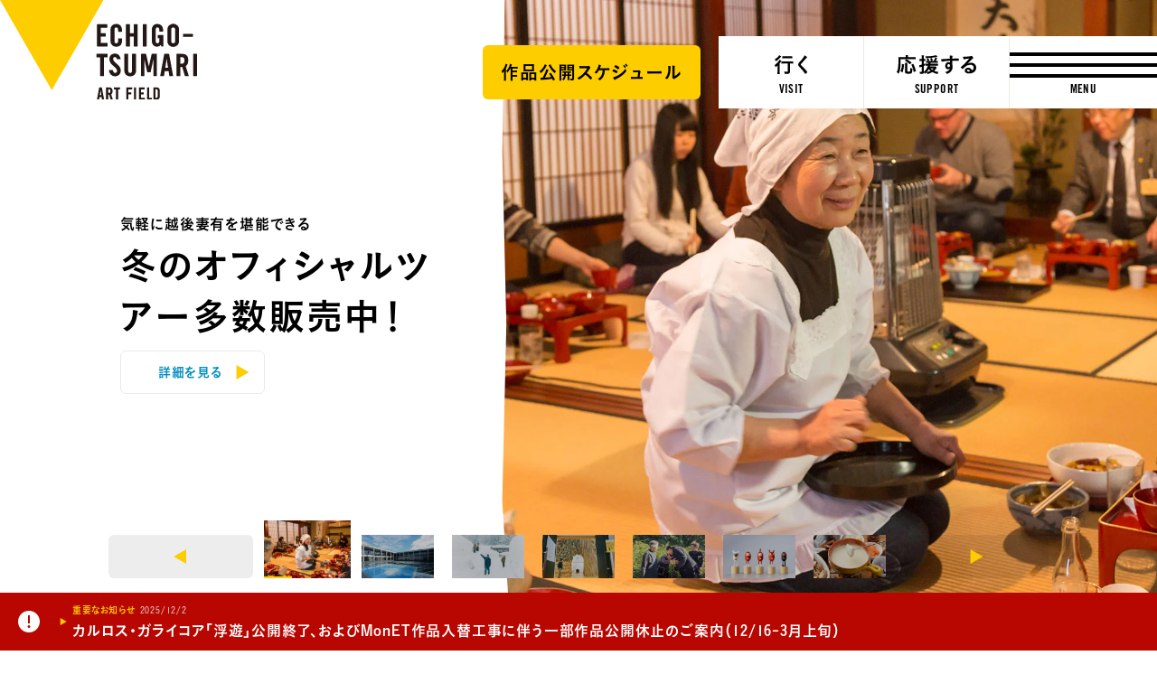

--- FILE ---
content_type: text/html; charset=UTF-8
request_url: https://www.echigo-tsumari.jp/art/artist/artist_category/%E3%82%A8%E3%83%83%E3%82%B1%E3%83%BB%E3%83%9C%E3%83%B3%E3%82%AF/
body_size: 17740
content:
<!DOCTYPE html>
<html xmlns="http://www.w3.org/1999/xhtml" xml:lang="ja-JP" lang="ja-JP" class="is-showMenu_">
  <head>
    
<script>(function(w,d,s,l,i){w[l]=w[l]||[];w[l].push({'gtm.start':
new Date().getTime(),event:'gtm.js'});var f=d.getElementsByTagName(s)[0],
j=d.createElement(s),dl=l!='dataLayer'?'&l='+l:'';j.async=true;j.src=
'https://www.googletagmanager.com/gtm.js?id='+i+dl;f.parentNode.insertBefore(j,f);
})(window,document,'script','dataLayer','GTM-WZW4JQ5');</script>

    <meta charset="utf-8">
    <meta http-equiv="content-type" content="text/html; charset=UTF-8">

    <title>大地の芸術祭</title>

<meta name="description" content="新潟県『越後妻有』の広大な里山を舞台に20年続く芸術祭。通年で美術展やイベントを行なっており、3年ごとにトリエンナーレを開催している。最新イベントや作品・作家の紹介、アクセスやツアー参加について、こへび隊や芸術祭を支援する方法、公式WEBマガジン『美術は大地から』など、『大地の芸術祭』のあらゆる情報をお届けします。">
<meta name="viewport" content="width=device-width,initial-scale=1,minimum-scale=1,maximum-scale=1,user-scalable=no">

<meta property="og:type" content="website">
<meta property="og:url" content="https://www.echigo-tsumari.jp/">
<meta property="og:site_name" content="大地の芸術祭">
<meta property="og:image" content="https://www.echigo-tsumari.jp/assets/img/global/ogp_winter.jpg">
<meta property="og:title" content="大地の芸術祭">
<meta property="og:description" content="新潟県『越後妻有』の広大な里山を舞台に20年続く芸術祭。通年で美術展やイベントを行なっており、3年ごとにトリエンナーレを開催している。最新イベントや作品・作家の紹介、アクセスやツアー参加について、こへび隊や芸術祭を支援する方法、公式WEBマガジン『美術は大地から』など、『大地の芸術祭』のあらゆる情報をお届けします。">

<meta name="twitter:card" content="summary_large_image">
<meta name="twitter:image" content="https://www.echigo-tsumari.jp/assets/img/global/ogp_winter.jpg">
<meta name="twitter:title" content="大地の芸術祭">
<meta name="twitter:description" content="新潟県『越後妻有』の広大な里山を舞台に20年続く芸術祭。通年で美術展やイベントを行なっており、3年ごとにトリエンナーレを開催している。最新イベントや作品・作家の紹介、アクセスやツアー参加について、こへび隊や芸術祭を支援する方法、公式WEBマガジン『美術は大地から』など、『大地の芸術祭』のあらゆる情報をお届けします。">

<link rel="alternate" href="https://www.echigo-tsumari.jp/art/artist/artist_category/%E3%82%A8%E3%83%83%E3%82%B1%E3%83%BB%E3%83%9C%E3%83%B3%E3%82%AF/" hreflang="ja" />
<link rel="alternate" href="https://www.echigo-tsumari.jp/en/art/artist/artist_category/%E3%82%A8%E3%83%83%E3%82%B1%E3%83%BB%E3%83%9C%E3%83%B3%E3%82%AF/" hreflang="en" />

    <link rel="icon" href="/assets/img/global/favicon.ico">
    <link rel="apple-touch-icon" sizes="72x72" href="https://www.echigo-tsumari.jp/assets/img/global/apple-touch-icon.png">

    <style media="screen">
    :root {
    --main-color: rgb(128.53333333333,103.53333333333,98.733333333333);
  }
</style>
  
<link rel="stylesheet" href="/assets/css/bundle.css?1720514923239" media="screen" charset="utf-8">
    <meta name='robots' content='max-image-preview:large' />
<link rel='stylesheet' id='classic-theme-styles-css' href='https://www.echigo-tsumari.jp/wordpress/wp-includes/css/classic-themes.min.css?ver=1' type='text/css' media='all' />
<style id='global-styles-inline-css' type='text/css'>
body{--wp--preset--color--black: #000000;--wp--preset--color--cyan-bluish-gray: #abb8c3;--wp--preset--color--white: #ffffff;--wp--preset--color--pale-pink: #f78da7;--wp--preset--color--vivid-red: #cf2e2e;--wp--preset--color--luminous-vivid-orange: #ff6900;--wp--preset--color--luminous-vivid-amber: #fcb900;--wp--preset--color--light-green-cyan: #7bdcb5;--wp--preset--color--vivid-green-cyan: #00d084;--wp--preset--color--pale-cyan-blue: #8ed1fc;--wp--preset--color--vivid-cyan-blue: #0693e3;--wp--preset--color--vivid-purple: #9b51e0;--wp--preset--gradient--vivid-cyan-blue-to-vivid-purple: linear-gradient(135deg,rgba(6,147,227,1) 0%,rgb(155,81,224) 100%);--wp--preset--gradient--light-green-cyan-to-vivid-green-cyan: linear-gradient(135deg,rgb(122,220,180) 0%,rgb(0,208,130) 100%);--wp--preset--gradient--luminous-vivid-amber-to-luminous-vivid-orange: linear-gradient(135deg,rgba(252,185,0,1) 0%,rgba(255,105,0,1) 100%);--wp--preset--gradient--luminous-vivid-orange-to-vivid-red: linear-gradient(135deg,rgba(255,105,0,1) 0%,rgb(207,46,46) 100%);--wp--preset--gradient--very-light-gray-to-cyan-bluish-gray: linear-gradient(135deg,rgb(238,238,238) 0%,rgb(169,184,195) 100%);--wp--preset--gradient--cool-to-warm-spectrum: linear-gradient(135deg,rgb(74,234,220) 0%,rgb(151,120,209) 20%,rgb(207,42,186) 40%,rgb(238,44,130) 60%,rgb(251,105,98) 80%,rgb(254,248,76) 100%);--wp--preset--gradient--blush-light-purple: linear-gradient(135deg,rgb(255,206,236) 0%,rgb(152,150,240) 100%);--wp--preset--gradient--blush-bordeaux: linear-gradient(135deg,rgb(254,205,165) 0%,rgb(254,45,45) 50%,rgb(107,0,62) 100%);--wp--preset--gradient--luminous-dusk: linear-gradient(135deg,rgb(255,203,112) 0%,rgb(199,81,192) 50%,rgb(65,88,208) 100%);--wp--preset--gradient--pale-ocean: linear-gradient(135deg,rgb(255,245,203) 0%,rgb(182,227,212) 50%,rgb(51,167,181) 100%);--wp--preset--gradient--electric-grass: linear-gradient(135deg,rgb(202,248,128) 0%,rgb(113,206,126) 100%);--wp--preset--gradient--midnight: linear-gradient(135deg,rgb(2,3,129) 0%,rgb(40,116,252) 100%);--wp--preset--duotone--dark-grayscale: url('#wp-duotone-dark-grayscale');--wp--preset--duotone--grayscale: url('#wp-duotone-grayscale');--wp--preset--duotone--purple-yellow: url('#wp-duotone-purple-yellow');--wp--preset--duotone--blue-red: url('#wp-duotone-blue-red');--wp--preset--duotone--midnight: url('#wp-duotone-midnight');--wp--preset--duotone--magenta-yellow: url('#wp-duotone-magenta-yellow');--wp--preset--duotone--purple-green: url('#wp-duotone-purple-green');--wp--preset--duotone--blue-orange: url('#wp-duotone-blue-orange');--wp--preset--font-size--small: 13px;--wp--preset--font-size--medium: 20px;--wp--preset--font-size--large: 36px;--wp--preset--font-size--x-large: 42px;--wp--preset--spacing--20: 0.44rem;--wp--preset--spacing--30: 0.67rem;--wp--preset--spacing--40: 1rem;--wp--preset--spacing--50: 1.5rem;--wp--preset--spacing--60: 2.25rem;--wp--preset--spacing--70: 3.38rem;--wp--preset--spacing--80: 5.06rem;}:where(.is-layout-flex){gap: 0.5em;}body .is-layout-flow > .alignleft{float: left;margin-inline-start: 0;margin-inline-end: 2em;}body .is-layout-flow > .alignright{float: right;margin-inline-start: 2em;margin-inline-end: 0;}body .is-layout-flow > .aligncenter{margin-left: auto !important;margin-right: auto !important;}body .is-layout-constrained > .alignleft{float: left;margin-inline-start: 0;margin-inline-end: 2em;}body .is-layout-constrained > .alignright{float: right;margin-inline-start: 2em;margin-inline-end: 0;}body .is-layout-constrained > .aligncenter{margin-left: auto !important;margin-right: auto !important;}body .is-layout-constrained > :where(:not(.alignleft):not(.alignright):not(.alignfull)){max-width: var(--wp--style--global--content-size);margin-left: auto !important;margin-right: auto !important;}body .is-layout-constrained > .alignwide{max-width: var(--wp--style--global--wide-size);}body .is-layout-flex{display: flex;}body .is-layout-flex{flex-wrap: wrap;align-items: center;}body .is-layout-flex > *{margin: 0;}:where(.wp-block-columns.is-layout-flex){gap: 2em;}.has-black-color{color: var(--wp--preset--color--black) !important;}.has-cyan-bluish-gray-color{color: var(--wp--preset--color--cyan-bluish-gray) !important;}.has-white-color{color: var(--wp--preset--color--white) !important;}.has-pale-pink-color{color: var(--wp--preset--color--pale-pink) !important;}.has-vivid-red-color{color: var(--wp--preset--color--vivid-red) !important;}.has-luminous-vivid-orange-color{color: var(--wp--preset--color--luminous-vivid-orange) !important;}.has-luminous-vivid-amber-color{color: var(--wp--preset--color--luminous-vivid-amber) !important;}.has-light-green-cyan-color{color: var(--wp--preset--color--light-green-cyan) !important;}.has-vivid-green-cyan-color{color: var(--wp--preset--color--vivid-green-cyan) !important;}.has-pale-cyan-blue-color{color: var(--wp--preset--color--pale-cyan-blue) !important;}.has-vivid-cyan-blue-color{color: var(--wp--preset--color--vivid-cyan-blue) !important;}.has-vivid-purple-color{color: var(--wp--preset--color--vivid-purple) !important;}.has-black-background-color{background-color: var(--wp--preset--color--black) !important;}.has-cyan-bluish-gray-background-color{background-color: var(--wp--preset--color--cyan-bluish-gray) !important;}.has-white-background-color{background-color: var(--wp--preset--color--white) !important;}.has-pale-pink-background-color{background-color: var(--wp--preset--color--pale-pink) !important;}.has-vivid-red-background-color{background-color: var(--wp--preset--color--vivid-red) !important;}.has-luminous-vivid-orange-background-color{background-color: var(--wp--preset--color--luminous-vivid-orange) !important;}.has-luminous-vivid-amber-background-color{background-color: var(--wp--preset--color--luminous-vivid-amber) !important;}.has-light-green-cyan-background-color{background-color: var(--wp--preset--color--light-green-cyan) !important;}.has-vivid-green-cyan-background-color{background-color: var(--wp--preset--color--vivid-green-cyan) !important;}.has-pale-cyan-blue-background-color{background-color: var(--wp--preset--color--pale-cyan-blue) !important;}.has-vivid-cyan-blue-background-color{background-color: var(--wp--preset--color--vivid-cyan-blue) !important;}.has-vivid-purple-background-color{background-color: var(--wp--preset--color--vivid-purple) !important;}.has-black-border-color{border-color: var(--wp--preset--color--black) !important;}.has-cyan-bluish-gray-border-color{border-color: var(--wp--preset--color--cyan-bluish-gray) !important;}.has-white-border-color{border-color: var(--wp--preset--color--white) !important;}.has-pale-pink-border-color{border-color: var(--wp--preset--color--pale-pink) !important;}.has-vivid-red-border-color{border-color: var(--wp--preset--color--vivid-red) !important;}.has-luminous-vivid-orange-border-color{border-color: var(--wp--preset--color--luminous-vivid-orange) !important;}.has-luminous-vivid-amber-border-color{border-color: var(--wp--preset--color--luminous-vivid-amber) !important;}.has-light-green-cyan-border-color{border-color: var(--wp--preset--color--light-green-cyan) !important;}.has-vivid-green-cyan-border-color{border-color: var(--wp--preset--color--vivid-green-cyan) !important;}.has-pale-cyan-blue-border-color{border-color: var(--wp--preset--color--pale-cyan-blue) !important;}.has-vivid-cyan-blue-border-color{border-color: var(--wp--preset--color--vivid-cyan-blue) !important;}.has-vivid-purple-border-color{border-color: var(--wp--preset--color--vivid-purple) !important;}.has-vivid-cyan-blue-to-vivid-purple-gradient-background{background: var(--wp--preset--gradient--vivid-cyan-blue-to-vivid-purple) !important;}.has-light-green-cyan-to-vivid-green-cyan-gradient-background{background: var(--wp--preset--gradient--light-green-cyan-to-vivid-green-cyan) !important;}.has-luminous-vivid-amber-to-luminous-vivid-orange-gradient-background{background: var(--wp--preset--gradient--luminous-vivid-amber-to-luminous-vivid-orange) !important;}.has-luminous-vivid-orange-to-vivid-red-gradient-background{background: var(--wp--preset--gradient--luminous-vivid-orange-to-vivid-red) !important;}.has-very-light-gray-to-cyan-bluish-gray-gradient-background{background: var(--wp--preset--gradient--very-light-gray-to-cyan-bluish-gray) !important;}.has-cool-to-warm-spectrum-gradient-background{background: var(--wp--preset--gradient--cool-to-warm-spectrum) !important;}.has-blush-light-purple-gradient-background{background: var(--wp--preset--gradient--blush-light-purple) !important;}.has-blush-bordeaux-gradient-background{background: var(--wp--preset--gradient--blush-bordeaux) !important;}.has-luminous-dusk-gradient-background{background: var(--wp--preset--gradient--luminous-dusk) !important;}.has-pale-ocean-gradient-background{background: var(--wp--preset--gradient--pale-ocean) !important;}.has-electric-grass-gradient-background{background: var(--wp--preset--gradient--electric-grass) !important;}.has-midnight-gradient-background{background: var(--wp--preset--gradient--midnight) !important;}.has-small-font-size{font-size: var(--wp--preset--font-size--small) !important;}.has-medium-font-size{font-size: var(--wp--preset--font-size--medium) !important;}.has-large-font-size{font-size: var(--wp--preset--font-size--large) !important;}.has-x-large-font-size{font-size: var(--wp--preset--font-size--x-large) !important;}
.wp-block-navigation a:where(:not(.wp-element-button)){color: inherit;}
:where(.wp-block-columns.is-layout-flex){gap: 2em;}
.wp-block-pullquote{font-size: 1.5em;line-height: 1.6;}
</style>
<link rel='stylesheet' id='contact-form-7-css' href='https://www.echigo-tsumari.jp/assets/plugins/contact-form-7/includes/css/styles.css?ver=5.7.5.1' type='text/css' media='all' />
  </head>
  <body data-id="globalTop">
    
<noscript><iframe src="https://www.googletagmanager.com/ns.html?id=GTM-WZW4JQ5" height="0" width="0" style="display:none;visibility:hidden"></iframe></noscript>


    <div class="globals js-global" data-page="top">
      <header class="header">
  <div class="header_content">
    <div class="header_globalLogo">
      <a href="/"><img src="/assets/img/global/logo_echigo.svg" alt=""></a>
    </div>
    <div class="globalNav">
              <div class="button">
          <a href="https://www.echigo-tsumari.jp/assets/uploads/2025/12/20251225JPcal.pdf" target="_blank">
            <span>作品公開スケジュール</span>
          </a>
        </div>
            <div class="globalNav_item"><a href="/visit/"><span><img src="/assets/img/global/gnav_visit.svg" alt="行く"></span><em>VISIT</em></a></div>
      <div class="globalNav_item"><a href="/support/"><span><img src="/assets/img/global/gnav_support.svg" alt="応援する"></span><em>SUPPORT</em></a></div>
    </div>
  </div>

  <div class="menuButton js-menuTrigger">
    <div class="menuButton_content">
      <div class="menuButton_lines">
        <div class="menuButton_line is-line1"></div>
        <div class="menuButton_line is-line2"></div>
        <div class="menuButton_line is-line3"></div>
      </div>
      <div class="menuButton_string">
        <span class="menuButton_open">MENU</span>
        <span class="menuButton_close">CLOSE</span>
      </div>
    </div>
  </div>
</header>

<header class="header is-narrow">
  <div class="header_content">
    <div class="header_globalLogo">
      <a href="/"><img src="/assets/img/global/logo_echigo.svg" alt=""></a>
    </div>

    <div class="globalNav">
              <div class="button">
          <a href="https://www.echigo-tsumari.jp/assets/uploads/2025/12/20251225JPcal.pdf" target="_blank">
            <span>作品公開スケジュール</span>
          </a>
        </div>
            <div class="globalNav_item">
        <a href="/visit/">
          <span>
                      <img src="/assets/img/global/gnav_visit.svg" alt="行く">
                    </span><em>VISIT</em>
        </a></div>
      <div class="globalNav_item">
        <a href="/support/">
          <span>
                          <img src="/assets/img/global/gnav_support.svg" alt="応援する">
                      </span><em>SUPPORT</em>
        </a></div>
    </div>
  </div>

  <div class="menuButton js-menuTrigger">
    <div class="menuButton_content">
      <div class="menuButton_lines">
        <div class="menuButton_line is-line1"></div>
        <div class="menuButton_line is-line2"></div>
        <div class="menuButton_line is-line3"></div>
      </div>
      <div class="menuButton_string">
        <span class="menuButton_open">MENU</span>
        <span class="menuButton_close">CLOSE</span>
      </div>
    </div>
  </div>

</header>

      <div class="intro">
      </div>

      <div class="container">
        <div class="topHero">
          <div class="topHeroNav">
            <div class="topHeroNav_prev js-heroNavPrev flex_pc"></div>
            <div class="topHeroNavThumbnails">
                                              <div class="topHeroNavThumbnails_thumbnail" data-index="0">
                                    <img src="https://www.echigo-tsumari.jp/assets/uploads/2021/12/雪見御膳_Nakamura-Osamu_2160.jpg" width="2160" height="1440">
                  <div class="topHeroNavThumbnails_bar"><div></div></div>
                </div>
                                              <div class="topHeroNavThumbnails_thumbnail" data-index="1">
                                    <img src="https://www.echigo-tsumari.jp/assets/uploads/2021/07/レアンドロ_2160_kioku.jpg" width="2160" height="1440">
                  <div class="topHeroNavThumbnails_bar"><div></div></div>
                </div>
                                              <div class="topHeroNavThumbnails_thumbnail" data-index="2">
                                    <img src="https://www.echigo-tsumari.jp/assets/uploads/2025/11/５　積雪量を確認-2.jpg" width="2160" height="1440">
                  <div class="topHeroNavThumbnails_bar"><div></div></div>
                </div>
                                              <div class="topHeroNavThumbnails_thumbnail" data-index="3">
                                    <img src="https://www.echigo-tsumari.jp/assets/uploads/2025/11/0222_tsumari_861.jpg" width="2160" height="1440">
                  <div class="topHeroNavThumbnails_bar"><div></div></div>
                </div>
                                              <div class="topHeroNavThumbnails_thumbnail" data-index="4">
                                    <img src="https://www.echigo-tsumari.jp/assets/uploads/2025/12/マリーナ.jpg" width="2160" height="1440">
                  <div class="topHeroNavThumbnails_bar"><div></div></div>
                </div>
                                              <div class="topHeroNavThumbnails_thumbnail" data-index="5">
                                    <img src="https://www.echigo-tsumari.jp/assets/uploads/2025/12/25.11.27_マユビト_078-2.jpg" width="2160" height="1440">
                  <div class="topHeroNavThumbnails_bar"><div></div></div>
                </div>
                                              <div class="topHeroNavThumbnails_thumbnail" data-index="6">
                                    <img src="https://www.echigo-tsumari.jp/assets/uploads/2023/01/里山食堂チーズフォンデュ_Ph_Yanagi-Ayumi.jpg" width="2160" height="1440">
                  <div class="topHeroNavThumbnails_bar"><div></div></div>
                </div>
                          </div>
            <div class="topHeroNav_next js-heroNavNext flex_pc"></div>
          </div>

          <div class="topHero_content js-topSlider">
                                        <div class="topHeroItem is-0">
                <a href="https://www.echigo-tsumari.jp/visit/v_category/tour/" target="_self">
                  <div class="topHeroItem_content">
                    <div class="topHeroItemImage">
                      <svg viewBox="0 0 38 900" class="block_pc">
                        <polygon class="js-topTargetGizaPc" points="38 0 38 230.95 38 492 38 759.29 38 900 0 900 0 0 38 0"/>
                      </svg>
                      <div class="topHeroItemImage_content">
                        <svg viewBox="0 0 375 18.55" class="block_sp">
                          <polygon class="js-topTargetGizaSp" points="0 18.55 96.23 18.55 205.33 18.55 316.37 18.55 375 18.55 375 18.55 0 18.55 0 2.93 "/>
                        </svg>
                                                <img srcset="https://www.echigo-tsumari.jp/assets/uploads/2021/12/雪見御膳_Nakamura-Osamu_2160-750x750.jpg 767w, https://www.echigo-tsumari.jp/assets/uploads/2021/12/雪見御膳_Nakamura-Osamu_2160.jpg" width="2160" height="1440"  alt="">
                      </div>
                    </div>
                    <div class="topHeroItem_body">
                      <div class="topHeroItem_category">気軽に越後妻有を堪能できる</div>
                      <div class="topHeroItem_description"></div>
                      <div class="topHeroItem_title">冬のオフィシャルツアー多数販売中！</div>
                      <div class="button is-border is-arrow block_pc"><button><span>詳細を見る</span></button></div>
                    </div>
                  </div>
                 </a>
              </div>
                                        <div class="topHeroItem is-1">
                <a href="https://www.echigo-tsumari.jp/news/20251202/" target="_self">
                  <div class="topHeroItem_content">
                    <div class="topHeroItemImage">
                      <svg viewBox="0 0 38 900" class="block_pc">
                        <polygon class="js-topTargetGizaPc" points="38 0 38 230.95 38 492 38 759.29 38 900 0 900 0 0 38 0"/>
                      </svg>
                      <div class="topHeroItemImage_content">
                        <svg viewBox="0 0 375 18.55" class="block_sp">
                          <polygon class="js-topTargetGizaSp" points="0 18.55 96.23 18.55 205.33 18.55 316.37 18.55 375 18.55 375 18.55 0 18.55 0 2.93 "/>
                        </svg>
                                                <img srcset="https://www.echigo-tsumari.jp/assets/uploads/2021/07/レアンドロ_2160_kioku-750x750.jpg 767w, https://www.echigo-tsumari.jp/assets/uploads/2021/07/レアンドロ_2160_kioku.jpg" width="2160" height="1440" decoding="async" alt="">
                      </div>
                    </div>
                    <div class="topHeroItem_body">
                      <div class="topHeroItem_category"></div>
                      <div class="topHeroItem_description"></div>
                      <div class="topHeroItem_title">MonET作品入替工事に伴う一部作品公開休止のご案内（3月上旬まで）</div>
                      <div class="button is-border is-arrow block_pc"><button><span>詳細を見る</span></button></div>
                    </div>
                  </div>
                 </a>
              </div>
                                        <div class="topHeroItem is-2">
                <a href="https://www.echigo-tsumari.jp/event/20260124-0308/" target="_self">
                  <div class="topHeroItem_content">
                    <div class="topHeroItemImage">
                      <svg viewBox="0 0 38 900" class="block_pc">
                        <polygon class="js-topTargetGizaPc" points="38 0 38 230.95 38 492 38 759.29 38 900 0 900 0 0 38 0"/>
                      </svg>
                      <div class="topHeroItemImage_content">
                        <svg viewBox="0 0 375 18.55" class="block_sp">
                          <polygon class="js-topTargetGizaSp" points="0 18.55 96.23 18.55 205.33 18.55 316.37 18.55 375 18.55 375 18.55 0 18.55 0 2.93 "/>
                        </svg>
                                                <img srcset="https://www.echigo-tsumari.jp/assets/uploads/2025/11/５　積雪量を確認-2-750x750.jpg 767w, https://www.echigo-tsumari.jp/assets/uploads/2025/11/５　積雪量を確認-2.jpg" width="2160" height="1440" decoding="async" alt="">
                      </div>
                    </div>
                    <div class="topHeroItem_body">
                      <div class="topHeroItem_category"></div>
                      <div class="topHeroItem_description"></div>
                      <div class="topHeroItem_title">2026/1/24（土）開幕！「越後妻有の冬 2026」</div>
                      <div class="button is-border is-arrow block_pc"><button><span>詳細を見る</span></button></div>
                    </div>
                  </div>
                 </a>
              </div>
                                        <div class="topHeroItem is-3">
                <a href="https://www.echigo-tsumari.jp/event/symposium0228/" target="_self">
                  <div class="topHeroItem_content">
                    <div class="topHeroItemImage">
                      <svg viewBox="0 0 38 900" class="block_pc">
                        <polygon class="js-topTargetGizaPc" points="38 0 38 230.95 38 492 38 759.29 38 900 0 900 0 0 38 0"/>
                      </svg>
                      <div class="topHeroItemImage_content">
                        <svg viewBox="0 0 375 18.55" class="block_sp">
                          <polygon class="js-topTargetGizaSp" points="0 18.55 96.23 18.55 205.33 18.55 316.37 18.55 375 18.55 375 18.55 0 18.55 0 2.93 "/>
                        </svg>
                                                <img srcset="https://www.echigo-tsumari.jp/assets/uploads/2025/11/0222_tsumari_861-750x750.jpg 767w, https://www.echigo-tsumari.jp/assets/uploads/2025/11/0222_tsumari_861.jpg" width="2160" height="1440" decoding="async" alt="">
                      </div>
                    </div>
                    <div class="topHeroItem_body">
                      <div class="topHeroItem_category">2026/2/28 開催</div>
                      <div class="topHeroItem_description"></div>
                      <div class="topHeroItem_title">アケヤマシンポジウム「都市と山、共に生きる方法を考える」</div>
                      <div class="button is-border is-arrow block_pc"><button><span>詳細を見る</span></button></div>
                    </div>
                  </div>
                 </a>
              </div>
                                        <div class="topHeroItem is-4 is-media">
                <a href="https://www.echigo-tsumari.jp/media/" target="_self">
                  <div class="topHeroItem_content">
                    <div class="topHeroItemImage">
                      <svg viewBox="0 0 38 900" class="block_pc">
                        <polygon class="js-topTargetGizaPc" points="38 0 38 230.95 38 492 38 759.29 38 900 0 900 0 0 38 0"/>
                      </svg>
                      <div class="topHeroItemImage_content">
                        <svg viewBox="0 0 375 18.55" class="block_sp">
                          <polygon class="js-topTargetGizaSp" points="0 18.55 96.23 18.55 205.33 18.55 316.37 18.55 375 18.55 375 18.55 0 18.55 0 2.93 "/>
                        </svg>
                                                <img srcset="https://www.echigo-tsumari.jp/assets/uploads/2025/12/マリーナ-750x750.jpg 767w, https://www.echigo-tsumari.jp/assets/uploads/2025/12/マリーナ.jpg" width="2160" height="1440" decoding="async" alt="">
                      </div>
                    </div>
                    <div class="topHeroItem_body">
                      <div class="topHeroItem_category">大地の芸術祭公式WEBマガジン 《美術は大地から》</div>
                      <div class="topHeroItem_description"></div>
                      <div class="topHeroItem_title">マリーナ・アブラモヴィッチ、25年ぶり「夢の家」訪問</div>
                      <div class="button is-border is-arrow block_pc"><button><span>詳細を見る</span></button></div>
                    </div>
                  </div>
                 </a>
              </div>
                                        <div class="topHeroItem is-5">
                <a href="https://www.echigo-tsumari.jp/news/20251212/" target="_self">
                  <div class="topHeroItem_content">
                    <div class="topHeroItemImage">
                      <svg viewBox="0 0 38 900" class="block_pc">
                        <polygon class="js-topTargetGizaPc" points="38 0 38 230.95 38 492 38 759.29 38 900 0 900 0 0 38 0"/>
                      </svg>
                      <div class="topHeroItemImage_content">
                        <svg viewBox="0 0 375 18.55" class="block_sp">
                          <polygon class="js-topTargetGizaSp" points="0 18.55 96.23 18.55 205.33 18.55 316.37 18.55 375 18.55 375 18.55 0 18.55 0 2.93 "/>
                        </svg>
                                                <img srcset="https://www.echigo-tsumari.jp/assets/uploads/2025/12/25.11.27_マユビト_078-2-750x750.jpg 767w, https://www.echigo-tsumari.jp/assets/uploads/2025/12/25.11.27_マユビト_078-2.jpg" width="2160" height="1440" decoding="async" alt="">
                      </div>
                    </div>
                    <div class="topHeroItem_body">
                      <div class="topHeroItem_category"></div>
                      <div class="topHeroItem_description"></div>
                      <div class="topHeroItem_title">【新商品】マユビトに新しい仲間が加わりました</div>
                      <div class="button is-border is-arrow block_pc"><button><span>詳細を見る</span></button></div>
                    </div>
                  </div>
                 </a>
              </div>
                                        <div class="topHeroItem is-6">
                <a href="https://www.echigo-tsumari.jp/event/cheese-fondue/" target="_self">
                  <div class="topHeroItem_content">
                    <div class="topHeroItemImage">
                      <svg viewBox="0 0 38 900" class="block_pc">
                        <polygon class="js-topTargetGizaPc" points="38 0 38 230.95 38 492 38 759.29 38 900 0 900 0 0 38 0"/>
                      </svg>
                      <div class="topHeroItemImage_content">
                        <svg viewBox="0 0 375 18.55" class="block_sp">
                          <polygon class="js-topTargetGizaSp" points="0 18.55 96.23 18.55 205.33 18.55 316.37 18.55 375 18.55 375 18.55 0 18.55 0 2.93 "/>
                        </svg>
                                                <img srcset="https://www.echigo-tsumari.jp/assets/uploads/2023/01/里山食堂チーズフォンデュ_Ph_Yanagi-Ayumi-750x750.jpg 767w, https://www.echigo-tsumari.jp/assets/uploads/2023/01/里山食堂チーズフォンデュ_Ph_Yanagi-Ayumi.jpg" width="2160" height="1440" decoding="async" alt="">
                      </div>
                    </div>
                    <div class="topHeroItem_body">
                      <div class="topHeroItem_category">12/6（月）-3/29（日）</div>
                      <div class="topHeroItem_description"></div>
                      <div class="topHeroItem_title">《土日祝限定》越後まつだい里山食堂 チーズフォンデュビュッフェ</div>
                      <div class="button is-border is-arrow block_pc"><button><span>詳細を見る</span></button></div>
                    </div>
                  </div>
                 </a>
              </div>
                      </div>

          <div class="topHeroArrows">
            <div class="topHeroArrows_prev js-heroNavPrev"></div>
            <div class="button is-border is-arrow block_sp"><a class="js-topHeroLink" href=""><span>詳細を見る</span></a></div>
            <div class="topHeroArrows_next js-heroNavNext"></div>
          </div>

            <div class="newsBar">
    <div class="newsBar_dots"></div>
    <div class="newsBar_content js-newsBar">
                      <div class="newsBarItem">
          <a href="/news/20251202/">
            <div class="newsBarItem_header">
              <div class="newsBarItem_pickup">重要なお知らせ</div>
              <div class="newsBarItem_date">2025/12/2</div>
            </div>
            <div class="newsBarItem_title">カルロス・ガライコア「浮遊」公開終了、およびMonET作品入替工事に伴う一部作品公開休止のご案内（12/16-3月上旬）</div>
          </a>
        </div>
          </div>
  </div>
        </div>

                          <div class="topNews">
            <div class="topNews_contents">
              <div class="topNews_content">
                                                    <div class="topNewsItem">
                    <a href="/news/20250808/">
                      <div class="topNewsItem_image">
                                                                          <img src="https://www.echigo-tsumari.jp/assets/uploads/2021/07/ART-FIELDロゴ_1-1080x720.jpg" width="1080" height="720" loading="lazy">
                                              </div>
                      <div class="topNewsItem_body">
                        <div class="topNewsItem_date">2025/12/25 公募</div>
                        <div class="topNewsItem_title">第10回展「大地の芸術祭」公募情報（受付開始：11/4）【12/25情報更新】</div>
                      </div>
                    </a>
                  </div>
                                                    <div class="topNewsItem">
                    <a href="/news/hometown-tax2026/">
                      <div class="topNewsItem_image">
                                                                          <img src="https://www.echigo-tsumari.jp/assets/uploads/2025/10/棚田バンク_海外-クレジット不要.jpg" width="960" height="640" loading="lazy">
                                              </div>
                      <div class="topNewsItem_body">
                        <div class="topNewsItem_date">2025/12/22 グッズ</div>
                        <div class="topNewsItem_title">ふるさと納税で楽しむ、越後妻有と大地の芸術祭</div>
                      </div>
                    </a>
                  </div>
                                                    <div class="topNewsItem">
                    <a href="/news/20251212/">
                      <div class="topNewsItem_image">
                                                                          <img src="https://www.echigo-tsumari.jp/assets/uploads/2025/12/25.11.27_マユビト_097-1-1-1080x720.jpg" width="1080" height="720" loading="lazy">
                                              </div>
                      <div class="topNewsItem_body">
                        <div class="topNewsItem_date">2025/12/12 グッズ</div>
                        <div class="topNewsItem_title">【新商品】マユビトに新しい仲間が加わりました</div>
                      </div>
                    </a>
                  </div>
                                                    <div class="topNewsItem">
                    <a href="/news/yukimigozen2026_12area/">
                      <div class="topNewsItem_image">
                                                                          <img src="https://www.echigo-tsumari.jp/assets/uploads/2020/02/Yukimigozen_648.jpg" width="648" height="432" loading="lazy">
                                              </div>
                      <div class="topNewsItem_body">
                        <div class="topNewsItem_date">2025/12/6 ツアー</div>
                        <div class="topNewsItem_title">越後妻有の“冬のごちそう”をめぐる大人気ツアー 12集落の魅力をご紹介</div>
                      </div>
                    </a>
                  </div>
                                                    <div class="topNewsItem">
                    <a href="/news/20251203/">
                      <div class="topNewsItem_image">
                                                                          <img src="https://www.echigo-tsumari.jp/assets/uploads/2025/12/0222_tsumari_923-1080x720.jpg" width="1080" height="720" loading="lazy">
                                              </div>
                      <div class="topNewsItem_body">
                        <div class="topNewsItem_date">2025/12/4 ツアー</div>
                        <div class="topNewsItem_title">冬本番の越後妻有を満喫！　越後湯沢駅発着2026オフィシャルツアー販売中</div>
                      </div>
                    </a>
                  </div>
                              </div>
              <div class="topNewsMore">
                <a href="/news/">
                  <div class="topNewsMore_content">
                    <div class="topNewsMore_title">ニュース</div>
                    <div class="topNewsMore_link">一覧を見る</div>
                  </div>
                </a>
              </div>
            </div>
          </div>
        

        <div class="topAbout">
          <a href="/about/">
            <div class="topAbout_image">
              <img class="block_pc" src="/assets/img/top/about.jpg" alt="" loading="lazy">
              <img class="block_sp" src="/assets/img/top/about_sp.jpg" alt="" loading="lazy">
            </div>
            <div class="topAbout_content">
              <div class="topAbout_lead">初めての方へ</div>
              <div class="topAbout_title">大地の芸術祭について知る</div>
            </div>
          </a>
        </div>

                <div class="topBanner">
                      <a href="https://www.asoview.com/channel/ticket/9nqy9Vjt7P/ticket0000045421/" target="_blank">
              <img class="block_pc" src="https://www.echigo-tsumari.jp/assets/uploads/2025/12/2026winter.jpg" width="970" height="250" loading="lazy">
            </a>
          
                  </div>
        
                          <div class="articlesCarousel">
            <div class="articlesCarousel_wrap">
              <div class="articlesCarousel_content">
                <div class="articlesCarousel_headline">
                  <h2 class="headlineVertical">イベント</h2>
                </div>
                <div class="articlesCarousel_body">
                  <div class="articlesCarousel_slider js-articlesCarousel" data-type="relatedEvent">
                                                                <div class="eventCard  is-featured">
  <a href="/event/symposium0228/">
    <div class="eventCard_content">
      <div class="eventCardImage">
        <div class="eventCardImage_inner">
          <div class="eventCardImage_content">
                                      <img src="https://www.echigo-tsumari.jp/assets/uploads/2025/11/0222_tsumari_712-_メイン写真金本さん-1-1080x720.jpg" width="1080" height="720" loading="lazy">
                      </div>
                      <div class="statusLabel">FEATURED</div>
                            </div>
      </div>
      <div class="eventCard_body">
        <div class="eventCard_date">
                                  <sup>2/</sup><strong>28</strong><span>SAT</span><i> ‐ </i><sup>2/</sup><strong>28</strong><span>SAT</span>
                              </div>
                <div class="eventCard_title">アケヤマシンポジウム「都市と山、共に生きる方法を考える」</div>
        <div class="eventCard_description">芸術人類学者の石倉敏明氏をお招きし、基調講演およびシンポジウムを開催します。本シンポジウムでは、近年社会問題として注目される熊との共生をテーマに、都市と山の暮らしのあり方について、都市に暮らす方と山に暮らす方がともに考える場を設けます。</div>
              </div>
    </div>
  </a>
</div>
                                                                <div class="eventCard  is-featured">
  <a href="/event/sealing-the-seasons-unfolding-the-harvest/">
    <div class="eventCard_content">
      <div class="eventCardImage">
        <div class="eventCardImage_inner">
          <div class="eventCardImage_content">
                                      <img src="https://www.echigo-tsumari.jp/assets/uploads/2025/11/田中望-1-946x720.jpg" width="946" height="720" loading="lazy">
                      </div>
                      <div class="statusLabel">FEATURED</div>
                            </div>
      </div>
      <div class="eventCard_body">
        <div class="eventCard_date">
                                  <sup>1/</sup><strong>25</strong><span>SUN</span><i> ‐ </i><sup>3/</sup><strong>22</strong><span>SUN</span>
                              </div>
                <div class="eventCard_title">まつだい郷土資料館企画展 田中望「季節をとじる、恵みをひらく」</div>
        <div class="eventCard_description">今では作り手も少なくなってきた保存食をテーマに地域のリサーチを行い、暮らし、生業を軸とした季節のつながりや多様性をひもときます。</div>
              </div>
    </div>
  </a>
</div>
                                                                <div class="eventCard  is-featured">
  <a href="/event/20260124-0308/">
    <div class="eventCard_content">
      <div class="eventCardImage">
        <div class="eventCardImage_inner">
          <div class="eventCardImage_content">
                                      <img src="https://www.echigo-tsumari.jp/assets/uploads/2025/10/26chirashi_winter_A4_250929入稿ol_確認用_page-0001-1-1-514x720.jpg" width="514" height="720" loading="lazy">
                      </div>
                      <div class="statusLabel">FEATURED</div>
                            </div>
      </div>
      <div class="eventCard_body">
        <div class="eventCard_date">
                                  <sup>1/</sup><strong>24</strong><span>SAT</span><i> ‐ </i><sup>3/</sup><strong>8</strong><span>SUN</span>
                              </div>
                  <div class="eventCard_lead">［開催日］2026/1/24（土）～3/8（日）※祝日を除く火水定休</div>
                <div class="eventCard_title">越後妻有の冬 2026</div>
        <div class="eventCard_description">雪の魅力を活かしたアートやアクティビティで冬の越後妻有を満喫！　施設、作品の特徴に合わせた企画展や、ミニイベントを開催。お母さんのおもてなしで迎える、豪雪地ならではの郷土料理を楽しむオフィシャルツアーもおすすめ。</div>
              </div>
    </div>
  </a>
</div>
                                                                <div class="eventCard  is-featured">
  <a href="/event/2026nohbutai_winter/">
    <div class="eventCard_content">
      <div class="eventCardImage">
        <div class="eventCardImage_inner">
          <div class="eventCardImage_content">
                                      <img src="https://www.echigo-tsumari.jp/assets/uploads/2025/11/雪上グラウンド（NakamuraOsamu）-45-1-1080x720.jpg" width="1080" height="720" loading="lazy">
                      </div>
                      <div class="statusLabel">FEATURED</div>
                            </div>
      </div>
      <div class="eventCard_body">
        <div class="eventCard_date">
                                  <sup>1/</sup><strong>24</strong><span>SAT</span><i> ‐ </i><sup>3/</sup><strong>8</strong><span>SUN</span>
                              </div>
                <div class="eventCard_title">《2026冬》まつだい「農舞台」フィールドミュージアム</div>
        <div class="eventCard_description">降雪期、「まつだい」フィールドミュージアムは真っ白な雪に覆われます。 道さえなくなって、春～秋の姿からは想像もできないフィールドミュージアムで、季節限定のアート、地域体験、スノーアクティビティをお楽しみください。　</div>
              </div>
    </div>
  </a>
</div>
                                                                <div class="eventCard  is-featured">
  <a href="/event/monet2026winter/">
    <div class="eventCard_content">
      <div class="eventCardImage">
        <div class="eventCardImage_inner">
          <div class="eventCardImage_content">
                                      <img src="https://www.echigo-tsumari.jp/assets/uploads/2025/12/メインビジュアル1220-1-1080x720.jpg" width="1080" height="720" loading="lazy">
                      </div>
                      <div class="statusLabel">FEATURED</div>
                            </div>
      </div>
      <div class="eventCard_body">
        <div class="eventCard_date">
                                  <sup>1/</sup><strong>24</strong><span>SAT</span><i> ‐ </i><sup>3/</sup><strong>8</strong><span>SUN</span>
                              </div>
                  <div class="eventCard_lead">［開催日］1/24（土）‐3/8（日）祝日を除く火水定休</div>
                <div class="eventCard_title">越後妻有里山現代美術館 MonET 屋外企画展「ホンヤラドウーSnow Meeting」</div>
        <div class="eventCard_description">夏秋の企画展「こたえは風に吹かれている」を手がけたBankART1929が再びディレクションを担う冬の企画展。MonETの建物を、雪を楽しんだり感じたりしながら、人々が集う大きな”ホンヤラドウ”として演出します。アトリエ・ワン共同主宰の塚本由晴と、塚本研究室出身の建築コレクティブ・6lines studioが、中庭に移り変わる雪の風景《snowscape》を生成し、夏秋に参加した山本愛子、井原宏蕗も冬を彩る新たな展開をみせます。会期中にはワークショップも実施します。</div>
              </div>
    </div>
  </a>
</div>
                                                                <div class="eventCard  is-featured">
  <a href="/event/20260124-0322/">
    <div class="eventCard_content">
      <div class="eventCardImage">
        <div class="eventCardImage_inner">
          <div class="eventCardImage_content">
                                      <img src="https://www.echigo-tsumari.jp/assets/uploads/2025/12/flyer-kurachi02-3-509x720.png" width="509" height="720" loading="lazy">
                      </div>
                      <div class="statusLabel">FEATURED</div>
                            </div>
      </div>
      <div class="eventCard_body">
        <div class="eventCard_date">
                                  <sup>1/</sup><strong>24</strong><span>SAT</span><i> ‐ </i><sup>3/</sup><strong>22</strong><span>SUN</span>
                              </div>
                <div class="eventCard_title">越後妻有 MonET 連続企画展Vol.9 倉知朋之介「THE NEVER ENDING BUILDING」</div>
        <div class="eventCard_description">越後妻有里山現代美術館 MonETにて2023年より開催している連続企画展。会期毎にゲストキュレーターがアーティストを選定し、展覧会を開催しています。</div>
              </div>
    </div>
  </a>
</div>
                                                                <div class="eventCard  is-featured">
  <a href="/event/cheese-fondue/">
    <div class="eventCard_content">
      <div class="eventCardImage">
        <div class="eventCardImage_inner">
          <div class="eventCardImage_content">
                                      <img src="https://www.echigo-tsumari.jp/assets/uploads/2021/11/里山食堂チーズ_yanagi_960.jpg" width="960" height="640" loading="lazy">
                      </div>
                      <div class="statusLabel">FEATURED</div>
                            </div>
      </div>
      <div class="eventCard_body">
        <div class="eventCard_date">
                                  <sup>12/</sup><strong>6</strong><span>SAT</span><i> ‐ </i><sup>3/</sup><strong>29</strong><span>SUN</span>
                              </div>
                <div class="eventCard_title">《土日祝限定》越後まつだい里山食堂のチーズフォンデュビュッフェ</div>
        <div class="eventCard_description">土日祝は、越後まつだい里山食堂の、里山ビュッフェにチーズフォンデュが仲間入り。あつあつのチーズに冬野菜やパンを絡めてお楽しみください。<br />
</div>
              </div>
    </div>
  </a>
</div>
                                        <div></div>
                  </div>
                </div>
              </div>
              <div class="carouselArrows">
                <div class="carouselArrows_more">
                                    <div class="button is-border"><a href="/event/search/y:2026!m:01/"><span>一覧を見る</span></a></div>
                </div>
              </div>
            </div>
          </div>
        
          <section class="mdaSection mdaSection--full is-footer" data-section="mdaTopArt">
    <div class="mdaSection_giza js-targetGiza" data-position="top" data-mode="fill">
      <svg viewBox="0 0 1440 60" preserveAspectRatio="none">
        <polygon class="polygon js-giza" points="1440 10 900 55 699 6 444 57 0 18 0 60 1440 60 1440 0 "></polygon>
      </svg>
    </div>

    <div class="mdaSection_inner">
                            <div class="articleWide" data-category="feature">
          <div class="articleWide_contents">
            <a href="/media/marina_dream-house/">
              <div class="articleWide_image">
                <svg class="top" viewBox="0 0 1440 84" preserveAspectRatio="none">
                  <polygon class="polygon js-gizaMask1_" points="0 68 341 21 850 68 1093 29 1440 0 0 0 0 0"/>
                </svg>
                <svg class="bottom" viewBox="0 0 1440 84" preserveAspectRatio="none">
                  <polygon points="1440 24 823 0 586 53 261 11 0 55 0 84 1440 84 1440 24"/>
                </svg>
                <svg class="right" viewBox="0 0 79 733" preserveAspectRatio="none">
                  <polygon points="54 0 7 154 65 396 0 637 36 730 79 733 79 0 70 0"/>
                </svg>

                                                  <img src="https://www.echigo-tsumari.jp/assets/uploads/2025/12/マリーナ夢の家phot-Nakamura-Osamu.jpg" width="2160" height="1440" loading="lazy">
                              </div>
              <div class="articleWide_content">
                <div class="articleWide_vertical">
                  <div class="articleWide_headline">美術は大地から</div>
                  <p class="articleWide_category">特集 / 歓待する美術</p>
                                    <h3 class="articleWide_title">マリーナ・アブラモヴィッチ、25年ぶり「夢の家」訪問</h3>
                  <div class="mdaButton mdaButton--more is-en"><button><span>つづきを読む</span></button></div>
                </div>
                <div class="articleWide_bottom">
                  <div class="mdaButton mdaButton--more is-jp"><button><span>つづきを読む</span></button></div>
                </div>
              </div>
            </a>
          </div>
        </div>
      
      <div class="articlesCarousel">
        <div class="articlesCarousel_content">
          <div class="articlesCarousel_headline">
            <h2 class="headlineVertical">記事一覧</h2>
          </div>
          <div class="articlesCarousel_body">
            <div class="articlesCarousel_slider js-articlesCarousel">
                              <div class="mdaArticle" data-term="staff">
  <a href="/media/monet_akashinoyu/">
    <div class="mdaArticle_image">
      <div class="mdaArticle_imageInner">
                          <img src="https://www.echigo-tsumari.jp/assets/uploads/2021/07/レアンドロ_2160_kioku-1080x720.jpg" width="1080" height="720">
              </div>
    </div>
    <div class="mdaArticle_content">
      <p class="mdaArticle_category">
        運営 / 越後妻有の舞台裏から      </p>
      <strong class="mdaArticle_title">
        飛び出す音を追いかけて MonET＆明石の湯 ひとコマリレー<br />
      </strong>
          </div>
  </a>
</div>
                              <div class="mdaArticle" data-term="staff">
  <a href="/media/tour/">
    <div class="mdaArticle_image">
      <div class="mdaArticle_imageInner">
                          <img src="https://www.echigo-tsumari.jp/assets/uploads/2025/10/ツアー採用-ph-Kanemoto-Rintaro-1080x720.jpg" width="1080" height="720">
              </div>
    </div>
    <div class="mdaArticle_content">
      <p class="mdaArticle_category">
        運営 / 越後妻有の舞台裏から      </p>
      <strong class="mdaArticle_title">
        大地の芸術祭の魅力を伝えるオフィシャルツアーをつくるまで<br />
<br />
      </strong>
          </div>
  </a>
</div>
                              <div class="mdaArticle" data-term="staff">
  <a href="/media/publicrelations/">
    <div class="mdaArticle_image">
      <div class="mdaArticle_imageInner">
                          <img src="https://www.echigo-tsumari.jp/assets/uploads/2000/09/D60E2076-52DB-4ED7-A219-49B91C1C02B2-1-1080x720.jpg" width="1080" height="720">
              </div>
    </div>
    <div class="mdaArticle_content">
      <p class="mdaArticle_category">
        運営 / 越後妻有の舞台裏から      </p>
      <strong class="mdaArticle_title">
        「とにかく何でもやってみる」DIY広報      </strong>
          </div>
  </a>
</div>
                              <div class="mdaArticle" data-term="staff">
  <a href="/media/nohbutai_tanadabank/">
    <div class="mdaArticle_image">
      <div class="mdaArticle_imageInner">
                          <img src="https://www.echigo-tsumari.jp/assets/uploads/2025/10/棚田バンク2016_Photo-Noriko-Yoneyama-1080x720.jpg" width="1080" height="720">
              </div>
    </div>
    <div class="mdaArticle_content">
      <p class="mdaArticle_category">
        運営 / 越後妻有の舞台裏から      </p>
      <strong class="mdaArticle_title">
        都市と地域を結ぶ、まつだい棚田バンク＆農舞台      </strong>
          </div>
  </a>
</div>
                              <div class="mdaArticle" data-term="feature">
  <a href="/media/art-field-nankai-2024/">
    <div class="mdaArticle_image">
      <div class="mdaArticle_imageInner">
                          <img src="https://www.echigo-tsumari.jp/assets/uploads/2019/11/南海_fkakaCaitlind-R.C.BrownWayne-Patrick-GarrettkneTears-of-the-Moondoj-1080x720.jpg" width="1080" height="720">
              </div>
    </div>
    <div class="mdaArticle_content">
      <p class="mdaArticle_category">
        特集 / 拡がるネットワーク      </p>
      <strong class="mdaArticle_title">
        海を渡った大地の芸術祭、「広東南海大地の芸術祭2024」開幕      </strong>
          </div>
  </a>
</div>
                              <div class="mdaArticle" data-term="feature">
  <a href="/media/art-field-day_2024/">
    <div class="mdaArticle_image">
      <div class="mdaArticle_imageInner">
                          <img src="https://www.echigo-tsumari.jp/assets/uploads/2024/10/PA_1764-1-1080x720.jpg" width="1080" height="720">
              </div>
    </div>
    <div class="mdaArticle_content">
      <p class="mdaArticle_category">
        特集 /  拡がるネットワーク      </p>
      <strong class="mdaArticle_title">
        歓待する運動会      </strong>
          </div>
  </a>
</div>
                              <div class="mdaArticle" data-term="art">
  <a href="/media/mvrdv_jacob-van-rijs/">
    <div class="mdaArticle_image">
      <div class="mdaArticle_imageInner">
                          <img src="https://www.echigo-tsumari.jp/assets/uploads/2020/11/まつだい「農舞台」Photo-Nakamura-Osamu-8-1440x960.jpg" width="1440" height="960">
              </div>
    </div>
    <div class="mdaArticle_content">
      <p class="mdaArticle_category">
        芸術 / MVRDV      </p>
      <strong class="mdaArticle_title">
        ヤコブ・ファン・ライス（MVRDV）へのインタビュー／農舞台21周年にあたって「住民は、これが自分たちのために特別にデザインされたものであることを理解してくれた」      </strong>
          </div>
  </a>
</div>
                              <div class="mdaArticle" data-term="feature">
  <a href="/media/2024kitagawacolumn/">
    <div class="mdaArticle_image">
      <div class="mdaArticle_imageInner">
                          <img src="https://www.echigo-tsumari.jp/assets/uploads/2024/09/フラムさんphoto-Kanemoto-Rintaro-1080x720.jpg" width="1080" height="720">
              </div>
    </div>
    <div class="mdaArticle_content">
      <p class="mdaArticle_category">
        特集 / ディレクターズコラム      </p>
      <strong class="mdaArticle_title">
        【ディレクターズコラム】歓待する美術 四半世紀の蓄積とこれから      </strong>
          </div>
  </a>
</div>
                              <div class="mdaArticle" data-term="feature">
  <a href="/media/kanemotorintaro_2024/">
    <div class="mdaArticle_image">
      <div class="mdaArticle_imageInner">
                          <img src="https://www.echigo-tsumari.jp/assets/uploads/2024/08/20240720_1406-1080x720.jpg" width="1080" height="720">
              </div>
    </div>
    <div class="mdaArticle_content">
      <p class="mdaArticle_category">
        特集 / あの人と行く越後妻有 第8回      </p>
      <strong class="mdaArticle_title">
        公式カメラマン・金本凜太朗から見る「大地の芸術祭 越後妻有アートトリエンナーレ2024」      </strong>
          </div>
  </a>
</div>
                            <div></div>
            </div>
          </div>
        </div>
        <div class="carouselArrows">
          <div class="carouselArrows_index"><a href="/media/">美術は大地から へ</a></div>
        </div>
      </div>
    </div>

    <div class="mdaSection_giza js-targetGiza" data-position="bottom" data-mode="fill">
      <svg viewBox="0 0 1440 60" preserveAspectRatio="none">
        <polygon class="polygon js-giza" points="1440 22 1143 40 827 4 412 54 0 10 0 60 1440 60 1440 0 "></polygon>
      </svg>
    </div>
  </section>

                          <div class="articlesCarousel">
            <div class="articlesCarousel_wrap">
              <div class="articlesCarousel_content">
                <div class="articlesCarousel_headline">
                  <h2 class="headlineVertical">作品・作家</h2>
                </div>
                <div class="articlesCarousel_body">
                  <div class="articlesCarousel_slider js-articlesCarousel" data-type="relatedInformation">
                                                                <div class="artworkCard">
  <a href="/art/artwork/periscopelight_cave/">
    <div class="artworkCardImage">
      <div class="artworkCardImage_content">
                          <img src="https://www.echigo-tsumari.jp/assets/uploads/2020/02/Ｎ079_Tunnel-of-Light_Nakamura_2160.jpg" width="2160" height="1440" loading="lazy">
              </div>
      <div class="statusLabels">
                                                    <div class="statusLabel is-gray">通年公開（定休日なし）</div>
              </div>
    </div>
    <div class="artworkCard_content">
      <div class="artworkCard_title">Tunnel of Light</div>
    </div>
  </a>

            <div class="artistCard">
                  <a href="/art/artist/ma-yansong-mad-architects/">
                  <div class="artistCard_content">
            <div class="artistCardImage">
              <div class="artistCardImage_content">
                                                    <img src="https://www.echigo-tsumari.jp/assets/uploads/2020/02/Ma-Yansong_720-200x200.jpg" width="200" height="200" loading="lazy">
                              </div>
            </div>
            <div class="artistCard_body">
              <div class="artistCard_country">中国</div>
              <div class="artistCard_name">マ・ヤンソン / MAD アーキテクツ</div>
            </div>
          </div>
        </a>
      </div>
      </div>
                                        <div></div>
                  </div>
                </div>
              </div>
              <div class="carouselArrows">
                <div class="carouselArrows_more">
                  <div class="button is-border"><a href="/art/"><span>一覧を見る</span></a></div>
                </div>
              </div>
            </div>
          </div>
        
          <div class="accessCarousel">
    <div class="accessCarousel_image block_pc"><img src="/assets/img/access/carousel-pc.png" alt="" loading="lazy"></div>
    <div class="accessCarousel_image block_sp"><img src="/assets/img/access/carousel-sp.png" alt="" loading="lazy"></div>
    <div class="accessCarouselHeadline">
      <div class="accessCarouselHeadline_title">
        <h2 class="headlineVertical">越後妻有を巡る</h2>
      </div>
    </div>
    <div class="articlesCarousel">
      <div class="articlesCarousel_wrap">
      <div class="articlesCarousel_content">
        <div class="articlesCarousel_body">
          <div class="articlesCarousel_slider js-articlesCarousel" data-type="accessIndex">
                          <div class="accessCard">
  <a href="/travelinformation/monet/">
    <div class="accessCard_content">
      <div class="accessCardImage">
        <div class="accessCardImage_inner">
          <div class="accessCardImage_content">
                                      <img src="https://www.echigo-tsumari.jp/assets/uploads/2020/02/kina-re_1440_960-1080x720.jpg" width="1080" height="720" loading="lazy">
                      </div>
        </div>
      </div>
      <div class="accessCard_body">
        <div class="accessCard_category">主要施設</div>
        <div class="accessCard_title">原広司建築・唯一無二のサイトスペシフィックアートの美術館</div>
        <div class="accessCard_description">大地の芸術祭の拠点施設。建築設計は、京都駅ビルなどを手がけた原広司＋アトリエ・ファイ建築研究所。国内外の作家による常設作品15点を通年公開し、季節毎に企画展を開催しています。ミュージアムショップも併設。2021年に常設作品を大幅に入替え、リニューアルオープンしました。</div>
      </div>
    </div>
  </a>
</div>
                          <div class="accessCard">
  <a href="/travelinformation/nohbutai/">
    <div class="accessCard_content">
      <div class="accessCardImage">
        <div class="accessCardImage_inner">
          <div class="accessCardImage_content">
                                      <img src="https://www.echigo-tsumari.jp/assets/uploads/2020/02/3_農舞台_1440_960-1080x720.jpg" width="1080" height="720" loading="lazy">
                      </div>
        </div>
      </div>
      <div class="accessCard_body">
        <div class="accessCard_category">主要施設</div>
        <div class="accessCard_title">農舞台やその周辺にアートが約40点。遊び心あるものから代表作品まで</div>
        <div class="accessCard_description">オランダの建築家グループ・MVRDVが設計した拠点施設、まつだい「農舞台」。この「まつだい『農舞台』」から山頂の「松代城」までの約2kｍの里山に約40点の作品が点在しており、このエリア全体を”まつだい「農舞台」フィールドミュージアム”と呼んでいます。</div>
      </div>
    </div>
  </a>
</div>
                          <div class="accessCard">
  <a href="/travelinformation/kyororo1/">
    <div class="accessCard_content">
      <div class="accessCardImage">
        <div class="accessCardImage_inner">
          <div class="accessCardImage_content">
                                      <img src="https://www.echigo-tsumari.jp/assets/uploads/2020/02/9_Matsunoyama-Museum_1440_960-1080x720.jpg" width="1080" height="720" loading="lazy">
                      </div>
        </div>
      </div>
      <div class="accessCard_body">
        <div class="accessCard_category">主要施設</div>
        <div class="accessCard_title">子どもが夢中になる自然科学館。冬は2000tの雪に耐える</div>
        <div class="accessCard_description">「都市と農村の交換」をテーマに、地域の資源を発掘し発信する総合文化施設。屋内外には、約40のアート作品が点在しています。地域の歴史や風物、人間、自然を題材とした作品たちが、五感いっぱいにこの地の文化を感じさせてくれます。四季折々に変化するアートと里山をお楽しみください。</div>
      </div>
    </div>
  </a>
</div>
                          <div class="accessCard">
  <a href="/travelinformation/houseoflight_kyoten/">
    <div class="accessCard_content">
      <div class="accessCardImage">
        <div class="accessCardImage_inner">
          <div class="accessCardImage_content">
                                      <img src="https://www.echigo-tsumari.jp/assets/uploads/2020/03/K005_bath_Tsutomu-Yamada_1440-1080x720.jpg" width="1080" height="720" loading="lazy">
                      </div>
        </div>
      </div>
      <div class="accessCard_body">
        <div class="accessCard_category">泊まる</div>
        <div class="accessCard_title">ジェームズ・タレルの世界で唯一宿泊できる作品</div>
        <div class="accessCard_description">光のアーティスト、ジェームズ・タレルの作品。地域の伝統的な家屋であり、重要文化財「星名邸」をモデルに、瞑想のためのゲストハウスとして構想されました。タレルはこの構想を、谷崎潤一郎の『陰翳礼讃』から見出し、伝統的な日本家屋の親密な光に、自らが制作してきた光の作品を融合させました。</div>
      </div>
    </div>
  </a>
</div>
                          <div class="accessCard">
  <a href="/travelinformation/kamigoclove/">
    <div class="accessCard_content">
      <div class="accessCardImage">
        <div class="accessCardImage_inner">
          <div class="accessCardImage_content">
                                      <img src="https://www.echigo-tsumari.jp/assets/uploads/2022/07/上郷クローブ座_photo-Ishizuka-1080x720.jpg" width="1080" height="720" loading="lazy">
                      </div>
        </div>
      </div>
      <div class="accessCard_body">
        <div class="accessCard_category">主要施設</div>
        <div class="accessCard_title"></div>
        <div class="accessCard_description">2012年閉校の上郷中学校が、パフォーミングアーツの拠点として再出発。レジデンス施設であり、稽古場であり、発表の場としての劇場でもあります。地域の女衆（おんなしょ）が運営する演劇仕立てのレストランもオープン。</div>
      </div>
    </div>
  </a>
</div>
                          <div class="accessCard">
  <a href="/travelinformation/e_ubusunahouse/">
    <div class="accessCard_content">
      <div class="accessCardImage">
        <div class="accessCardImage_inner">
          <div class="accessCardImage_content">
                                      <img src="https://www.echigo-tsumari.jp/assets/uploads/2022/03/PA_9733-1080x720.jpg" width="1080" height="720" loading="lazy">
                      </div>
        </div>
      </div>
      <div class="accessCard_body">
        <div class="accessCard_category">食べる</div>
        <div class="accessCard_title">「うぶすなの家」で四季の地元の家庭料理を美しい陶器で堪能する</div>
        <div class="accessCard_description">築約100年の茅葺き屋根の古民家。日本を代表する陶芸家が手がけた器で、地元のお母さんたちがつくる四季の家庭料理をお楽しみいただけます。</div>
      </div>
    </div>
  </a>
</div>
                          <div class="accessCard">
  <a href="/travelinformation/tunnel_of_light/">
    <div class="accessCard_content">
      <div class="accessCardImage">
        <div class="accessCardImage_inner">
          <div class="accessCardImage_content">
                                      <img src="https://www.echigo-tsumari.jp/assets/uploads/2020/02/9602_MAD_Echigo-Tsumari_Tunnel-of-Light_Light-Cave_by-Osamu-Nakamura1440-1080x720.jpg" width="1080" height="720" loading="lazy">
                      </div>
        </div>
      </div>
      <div class="accessCard_body">
        <div class="accessCard_category">主要施設</div>
        <div class="accessCard_title">四季で表情を変える自然美とアートのコラボ</div>
        <div class="accessCard_description">越後妻有を代表する名所のひとつ、清津峡渓谷トンネルをアート作品と融合させて改修。全長750mのトンネルを外界から遮断された潜水艦に見立て、外を望む潜望鏡として4つの見晴らし所など、トンネル内部全体で作品を展開。</div>
      </div>
    </div>
  </a>
</div>
                        <div></div>
          </div>
        </div>
      </div>
      <div class="carouselArrows">
        <div class="carouselArrows_more">
          <div class="button is-border"><a href="/travelinformation/"><span>一覧を見る</span></a></div>
        </div>
      </div>
    </div>
    </div>
  </div>

                          <div class="articlesCarousel">
            <div class="articlesCarousel_wrap">
              <div class="articlesCarousel_content">
                <div class="articlesCarousel_headline">
                  <h2 class="headlineVertical">行く</h2>
                </div>
                <div class="articlesCarousel_body">
                  <div class="articlesCarousel_slider js-articlesCarousel" data-type="relatedInformation">
                                          <div class="travelCard">
  <a href="/visit/2026winter1/">
    <div class="travelCardImage">
      <div class="travelCardImage_content">
                            <img src="https://www.echigo-tsumari.jp/assets/uploads/2019/11/s-photo-Osamu-Nakamura-コピー.jpg" width="620" height="420" loading="lazy">
              </div>
    </div>
    <div class="travelCard_content">
      <div class="travelCard_title">【1/24、31、2/7、21】冬のエチゴツマリコース［まんぷく雪見御膳便］①</div>
      <div class="travelCard_body">越後妻有の厳しくも美しい雪と、冬限定のアート作品を楽しむバスツアー。昼食は雪国の知恵と文化が詰まった越冬料理を、地域のおもてなしとともにお楽しみいただけます。<br />
【雪見御膳（昼食）の立寄り集落・地区】上新田（1/24）、東下組（1/31）、東部地区（2/7）、浦田地区（2/21）<br />
※降雪状況により清津峡渓谷トンネルが休抗する可能性がございます。その場合、他の作品への立ち寄りに変更させていただきます。<br />
※日程により作品・施設・昼食に立ち寄る順番が前後します。<br />
※MonETは館内の作品入替工事に伴い、3月初旬まで一部作品が公開休止となります。</div>
    </div>
  </a>
</div>
                                          <div class="travelCard">
  <a href="/visit/winter2/">
    <div class="travelCardImage">
      <div class="travelCardImage_content">
                            <img src="https://www.echigo-tsumari.jp/assets/uploads/2025/11/2015年度-photo-松平伊織-1080x720.jpg" width="1080" height="720" loading="lazy">
              </div>
    </div>
    <div class="travelCard_content">
      <div class="travelCard_title">【2/14、15、28】冬のエチゴツマリコース［まんぷく雪見御膳便］②</div>
      <div class="travelCard_body">越後妻有の厳しくも美しい雪と、冬限定のアート作品を楽しむバスツアー。昼食は雪国の知恵と文化が詰まった越冬料理を、地域のおもてなしとともにお楽しみいただけます。<br />
【雪見御膳（昼食）の立寄り集落・地区】松代（2/14, 15）、室野（2/28）<br />
※降雪状況により清津峡渓谷トンネルが休抗する可能性がございます。その場合、他の作品への立ち寄りに変更させていただきます。<br />
※日程により作品・施設・昼食に立ち寄る順番が前後します。<br />
※MonETは館内の作品入替工事に伴い、3月初旬まで一部作品が公開休止となります。</div>
    </div>
  </a>
</div>
                                          <div class="travelCard">
  <a href="/visit/2026winter3/">
    <div class="travelCardImage">
      <div class="travelCardImage_content">
                            <img src="https://www.echigo-tsumari.jp/assets/uploads/2019/11/s-Ayumi-Yanagi-10-コピー.jpg" width="620" height="420" loading="lazy">
              </div>
    </div>
    <div class="travelCard_content">
      <div class="travelCard_title">【3/1、7】冬のエチゴツマリコース［まんぷく雪見御膳便］③</div>
      <div class="travelCard_body">越後妻有の厳しくも美しい雪と、冬限定のアート作品を楽しむバスツアー。昼食は雪国の知恵と文化が詰まった越冬料理を、地域のおもてなしとともにお楽しみいただけます。<br />
【雪見御膳（昼）の立寄り集落・地区：上郷（3/1）新町新田（3/7）】<br />
※降雪状況により清津峡渓谷トンネルが休抗する可能性がございます。その場合、他の作品への立ち寄りに変更させていただきます。<br />
※日程により作品・施設・昼食に立ち寄る順番が前後します。<br />
※MonETは館内の作品入替工事に伴い、3月初旬まで一部作品が公開休止となります。</div>
    </div>
  </a>
</div>
                                          <div class="travelCard">
  <a href="/visit/2026winter4/">
    <div class="travelCardImage">
      <div class="travelCardImage_content">
                            <img src="https://www.echigo-tsumari.jp/assets/uploads/2019/11/s-Ayumi-Yanagi-10-コピー.jpg" width="620" height="420" loading="lazy">
              </div>
    </div>
    <div class="travelCard_content">
      <div class="travelCard_title">【2/22】冬のエチゴツマリコース［まんぷく雪見御膳便］④</div>
      <div class="travelCard_body">越後妻有の厳しくも美しい雪と、冬限定のアート作品を楽しむバスツアー。昼食は雪国の知恵と文化が詰まった越冬料理を、地域のおもてなしとともにお楽しみいただけます。<br />
【雪見御膳（昼食）の立寄り集落・地区】下川手<br />
※降雪状況により清津峡渓谷トンネルが休抗する可能性がございます。その場合、他の作品への立ち寄りに変更させていただきます。<br />
※日程により作品・施設・昼食に立ち寄る順番が前後します。<br />
※MonETは館内の作品入替工事に伴い、3月上旬まで一部作品が公開休止となりますのでご了承ください。</div>
    </div>
  </a>
</div>
                                          <div class="travelCard">
  <a href="/visit/akiyamagowinter2026/">
    <div class="travelCardImage">
      <div class="travelCardImage_content">
                            <img src="https://www.echigo-tsumari.jp/assets/uploads/2022/12/かたくり冬投雪機-960x720.jpg" width="960" height="720" loading="lazy">
              </div>
    </div>
    <div class="travelCard_content">
      <div class="travelCard_title">【1/24-3/8週末運行】豪雪の秘境秋山郷コース［日帰り便／かたくりの宿に泊まる1泊2日便］</div>
      <div class="travelCard_body">大人気スポット清津峡渓谷トンネル、秋山郷の歴史・文化をアートを通して伝える施設「アケヤマ －秋山郷立大赤沢小学校－」もご覧いただけます。昼食は、地元の食材をふんだんに使った心も体も温まるお料理を「かたくりの宿」がご用意。厳冬期の秘境秋山郷の厳しくも美しい世界を体験してみませんか？	</div>
    </div>
  </a>
</div>
                                          <div class="travelCard">
  <a href="/visit/0228-0229_forestschool/">
    <div class="travelCardImage">
      <div class="travelCardImage_content">
                            <img src="https://www.echigo-tsumari.jp/assets/uploads/2025/01/雪上グラウンド（NakamuraOsamu）-32-1080x720.jpg" width="1080" height="720" loading="lazy">
              </div>
    </div>
    <div class="travelCard_content">
      <div class="travelCard_title">【小中学生限定】越後妻有の林間学校2026・冬（1泊2日）</div>
      <div class="travelCard_body">廃校を改修した大地の芸術祭の宿泊施設「三省ハウス」に滞在し、雪国にならではの文化や地域の人との交流を楽しみます。雪見御膳を味わえるほか、作品WSやスノーシュー体験などコンテンツが盛りだくさん。ご希望の方は、往復新幹線チケットの手配も可能、東京駅改札前よりガイドが引率して越後湯沢駅に向かいます。</div>
    </div>
  </a>
</div>
                                        <div></div>
                  </div>
                </div>
              </div>
              <div class="carouselArrows">
                <div class="carouselArrows_more">
                  <div class="button is-border"><a href="/visit/"><span>一覧を見る</span></a></div>
                </div>
              </div>
            </div>
          </div>
        
        <div class="articlesCarousel">
          <div class="articlesCarousel_wrap">
            <div class="articlesCarousel_content">
              <div class="articlesCarousel_headline">
                <h2 class="headlineVertical">応援する</h2>
              </div>
              <div class="articlesCarousel_body">
                <div class="articlesCarousel_slider js-articlesCarousel" data-type="topSupport">
                  <!-- まつだい棚田バンク -->
                  <div class="supportCard">
                    <a href="/support/tanada-bank/">
                      <div class="supportCard_content">
                        <div class="supportCardImage">
                          <div class="supportCardImage_content">
                            <img src="/assets/img/support/tanada-bank_thumb.jpg" loading="lazy">
                          </div>
                        </div>
                        <div class="supportCard_body">
                          <div class="supportCard_title">まつだい棚田バンク</div>
                          <div class="supportCard_description">高齢化が進む中で、棚田の守り手を募集しています。コシヒカリの産地、越後妻有のお米を一緒に作りましょう。</div>
                        </div>
                      </div>
                    </a>
                  </div>

                  <!-- FC越後妻有 -->
                  <div class="supportCard">
                    <a href="/support/fc-echigo-tsumari/">
                      <div class="supportCard_content">
                        <div class="supportCardImage">
                          <div class="supportCardImage_content">
                            <img src="/assets/img/support/fc-echigo-tsumari_thumb.jpg" loading="lazy">
                          </div>
                        </div>
                        <div class="supportCard_body">
                          <div class="supportCard_title">FC越後妻有</div>
                          <div class="supportCard_description">棚田の担い手として移住・就農し、女子サッカーをプレーする農業実業団チーム。活動内容を紹介します。</div>
                        </div>
                      </div>
                    </a>
                  </div>

                  <!-- こへび隊／地元サポーター -->
                  <div class="supportCard">
                    <a href="/support/kohebi/">
                      <div class="supportCard_content">
                        <div class="supportCardImage">
                          <div class="supportCardImage_content">
                            <img src="/assets/img/support/kohebi_thumb.jpg" loading="lazy">
                          </div>
                        </div>
                        <div class="supportCard_body">
                          <div class="supportCard_title">こへび隊</div>
                          <div class="supportCard_description">作品の管理や修繕、また越後妻有の田植えや稲刈りなど、芸術祭に幅広く関われる制度。世界中から3,000名近くが参加しています。</div>
                        </div>
                      </div>
                    </a>
                  </div>

                                      <!-- ふるさと納税 -->
                    <div class="supportCard">
                      <a href="/support/donate/">
                        <div class="supportCard_content">
                          <div class="supportCardImage">
                            <div class="supportCardImage_content">
                              <img src="/assets/img/support/donate_thumb.jpg" loading="lazy">
                            </div>
                          </div>
                          <div class="supportCard_body">
                            <div class="supportCard_title">ふるさと納税</div>
                            <div class="supportCard_description">まつだい棚田バンクのオーナー権やアート体験プランをご用意しています。越後妻有を第２のふるさとにしませんか？</div>
                          </div>
                        </div>
                      </a>
                    </div>
                  
                  <div></div>
                </div>
              </div>
            </div>
            <div class="carouselArrows">
              <div class="carouselArrows_more">
                <div class="button is-border"><a href="/support/"><span>一覧を見る</span></a></div>
              </div>
            </div>
          </div>
        </div>
      </div>

      
<div class="snsFooter">
  <div class="snsFooter_content">
    <div class="headline is-level2">
      <span class="headline_string">つながる</span>
      <p class="headline_lead">
        最新ニュースやイベント情報、越後妻有の四季の様子、公式メディア「美術は大地から」の更新情報などを大地の芸術祭公式SNSアカウントで発信しています。      </p>
    </div>
    <div class="snsFooterLinks">
      <div class="snsFooterLinks_sns">
        <div class="snsFooterLink is-facebook">
          <a href="https://www.facebook.com/tsumari.artfield/" target="_blank">
            <div class="snsFooterLink_icon"><img src="/assets/img/global/icon_facebook.png" width="57" height="57" alt="facebook" loading="lazy"></div>
            <div class="snsFooterLink_title">Facebook</div>
          </a>
        </div>
        <div class="snsFooterLink is-instagram">
          <a href="https://www.instagram.com/echigo_tsumari/" target="_blank">
            <div class="snsFooterLink_icon"><img src="/assets/img/global/icon_instagram.png" width="57" height="57" alt="instagram" loading="lazy"></div>
            <div class="snsFooterLink_title">Instagram</div>
          </a>
        </div>
        <div class="snsFooterLink is-twitter">
          <a href="https://twitter.com/echigo_tsumari" target="_blank">
            <div class="snsFooterLink_icon"><img src="/assets/img/global/icon_twitter.png" width="57" height="57" alt="twitter" loading="lazy"></div>
            <div class="snsFooterLink_title">Twitter</div>
          </a>
        </div>
        <div class="snsFooterLink is-youtube">
          <a href="https://www.youtube.com/channel/UCRrGFlAh_4aQiw3_R081kFQ" target="_blank">
            <div class="snsFooterLink_icon"><img src="/assets/img/global/icon_youtube.png" width="57" height="57" alt="youtube" loading="lazy"></div>
            <div class="snsFooterLink_title">Youtube</div>
          </a>
        </div>
      </div>

      <div class="snsFooterLink is-mail">
        <a href="/mailmagazine/">
          <div class="snsFooterLink_headline">
            <div class="snsFooterLink_icon"><img src="/assets/img/global/icon_mail.png" width="57" height="57" alt="mail" loading="lazy"></div>
            <div class="snsFooterLink_title">Mail Magazine</div>
          </div>
          <p>
            大地の芸術祭公式メールマガジン「大地の便り」（無料）は、芸術祭の情報やイベント、サポーターの活動などをお届けするメールマガジンです。          </p>
        </a>
      </div>
    </div>
  </div>
</div>
      <nav class="breadcrumb">
  <div class="breadcrumb_content">
    <ul class="breadcrumb_links">
                        <li class="breadcrumb_link">トップ</li>
                  </ul>
  </div>
</nav>
      <footer class="footer">
  <div class="menuGiza js-targetGiza block_pc" data-position="top" data-mode="fill" data-direction="vertical">
    <div class="menuGiza_bg"></div>
    <svg viewBox="0 0 80 900" preserveAspectRatio="none">
      <polygon class="polygon js-giza" points="80 0 79 0 31 163 62 375 7 763 64 900 80 900 80 0 "></polygon>
    </svg>
  </div>

  <div class="menuLogo">
    <a href="/"><img src="/assets/img/global/logo_echigo.svg" alt="" loading="lazy"></a>
  </div>

  <div class="menuContents">
    <div class="menuSns">
      <ul class="menuSns_links">
        <li class="menuSns_link is-facebook"><a href="https://www.facebook.com/tsumari.artfield/" target="_blank"></a></li>
        <li class="menuSns_link is-instagram"><a href="https://www.instagram.com/echigo_tsumari/" target="_blank"></a></li>
        <li class="menuSns_link is-twitter"><a href="https://twitter.com/echigo_tsumari" target="_blank"></a></li>
        <li class="menuSns_link is-youtube"><a href="https://www.youtube.com/channel/UCRrGFlAh_4aQiw3_R081kFQ" target="_blank"></a></li>
      </ul>
    </div>
    <div class="menuHeader">
      <div class="menuHeader_action">
        <div class="formSelect">
          <div class="formSelect_icon"></div>
          <div class="formSelect_current"></div>
          <div class="formSelect_content">
            <select class="js-changeSubmit">
              <option value="/" selected="selected">日本語</option>
              <option value="/en/">ENGLISH</option>
            </select>
          </div>
        </div>

        <div class="menuSearch">
          <form action="/search/" method="get" class="js-search-form">
            <div class="menuSearch_icon">
              <button class="menuSearch_submit is-icon" type="submit" name="button"></button>
            </div>
            <div class="menuSearch_content">
                <input class="menuSearch_input" type="text" name="s" placeholder="検索">
                <button class="menuSearch_submit" type="submit">検索</button>
            </div>
          </form>
        </div>
      </div>
    </div>
    <div class="menuContent">
      <div class="menuLinks">
        <div class="menuSitemap">
          <div class="menuSitemapGroup">
            <div class="menuSitemapItems">
              <div class="menuSitemapItem"><a href="/access/">アクセス</a></div>
              <div class="menuSitemapItem"><a href="https://tsumari.official.ec/" target="_blank">オンラインショップ</a></div>
            </div>
            <div class="menuSitemapItems">
              <div class="menuSitemapItem"><a href="/event/">イベント</a></div>
              <div class="menuSitemapItem"><a href="/news/">ニュース</a></div>
            </div>
          </div>

          <div class="menuSitemapGroup">
            <div class="menuSitemapItems">
              <div class="menuSitemapItem">
                <a href="/visit/">行く</a>
                <ul class="menuSitemapItemChild">
                  <li class="menuSitemapItemChild_item"><a href="/visit/?anchor=visit1">チケット</a></li>
                  <li class="menuSitemapItemChild_item"><a href="/visit/v_category/tour/">ツアー</a></li>
                  <li class="menuSitemapItemChild_item"><a href="/visit/v_category/model_course/">モデルコース</a></li>
                </ul>
              </div>

              <div class="menuSitemapItem">
                <a href="/travelinformation/">巡る</a>
                <ul class="menuSitemapItemChild">
                  <li class="menuSitemapItemChild_item"><a href="/travelinformation/">6つのエリア</a></li>
                  <li class="menuSitemapItemChild_item"><a href="/travelinformation/t_category/museum/">主要施設</a></li>
                  <li class="menuSitemapItemChild_item"><a href="/travelinformation/t_category/eat/">食べる</a></li>
                  <li class="menuSitemapItemChild_item"><a href="/travelinformation/t_category/stay/">泊まる</a></li>
                </ul>
              </div>
            </div>

            <div class="menuSitemapItems">
              <div class="menuSitemapItem">
                <a href="/art/">作品・作家</a>
                <ul class="menuSitemapItemChild">
                  <li class="menuSitemapItemChild_item"><a href="/art/artwork/">作品一覧</a></li>
                  <li class="menuSitemapItemChild_item"><a href="/art/artist/">作家一覧</a></li>
                </ul>
              </div>

              <div class="menuSitemapItem">
                <a href="/support/">応援する</a>
                <ul class="menuSitemapItemChild">
                  <li class="menuSitemapItemChild_item"><a href="/support/tanada-bank/">まつだい棚田バンク</a></li>
                  <li class="menuSitemapItemChild_item"><a href="/support/fc-echigo-tsumari/">FC越後妻有</a></li>
                  <li class="menuSitemapItemChild_item"><a href="/support/kohebi/">こへび隊</a></li>
                                      <li class="menuSitemapItemChild_item"><a href="/support/donate/">ふるさと納税</a></li>
                                  </ul>
              </div>
            </div>
          </div>

          <div class="menuSitemapGroup">
            <div class="menuSitemapItems">
              <div class="menuSitemapItem">
                <a href="/about/">概要</a>
                <ul class="menuSitemapItemChild">
                  <li class="menuSitemapItemChild_item"><a href="/about/history/">これまでの歩み</a></li>
                  <li class="menuSitemapItemChild_item"><a href="/about/project/">通年の取り組み</a></li>
                  <li class="menuSitemapItemChild_item"><a href="/about/organization/">関連団体</a></li>
                </ul>
              </div>

              <div class="menuSitemapItem">
                <a href="/mailmagazine/">メールマガジン</a>
                <ul class="menuSitemapItemChild">
                  <li class="menuSitemapItemChild_item"><a href="/mailmagazine/">購読の手続き</a></li>
                  <li class="menuSitemapItemChild_item"><a href="/mailmagazine/release/">解除の手続き</a></li>
                  <li class="menuSitemapItemChild_item"><a href="/mailmagazine/terms/">利用規約</a></li>
                  <li class="menuSitemapItemChild_item"><a href="/mailmagazine/privacy/">個人情報保護方針</a></li>
                </ul>
              </div>
            </div>

            <div class="menuSitemapItems">
              <div class="menuSitemapItem">
                <a href="/contact/">お問い合わせ</a>
                <ul class="menuSitemapItemChild">
                  <li class="menuSitemapItemChild_item"><a href="/contact/press/">プレスの方</a></li>
                  <li class="menuSitemapItemChild_item"><a href="https://tour-tsumari.jp/" target="_blank">旅行会社･視察希望の方</a></li>
                  <li class="menuSitemapItemChild_item"><a href="/contact/faq/">よくあるご質問</a></li>
                </ul>
              </div>
            </div>
          </div>
        </div>

        <div class="menuBanner">
          <div class="menuBanner_item">
            <a href="https://www.echigo-tsumari.jp/news/20220428_02/" target="_blank">
              <img src="/assets/img/global/footer_bnr_app.png" width="720" height="180" loading="lazy">
            </a>
          </div>
          <div class="menuBanner_item">
            <a href="https://on-the-trip.com/" target="_blank">
              <img src="/assets/img/global/footer_bnr_2.jpg" width="720" height="180" loading="lazy">
            </a>
          </div>
        </div>
      </div>

    </div>
  </div>

  <div class="menuMagazine">
    <div class="menuMagazineGiza js-targetGiza block_sp" data-position="top" data-mode="fill">
      <svg viewBox="0 0 1440 60" preserveAspectRatio="none">
        <polygon class="polygon js-giza is-first" points="1440 0 900 0 500 0 100 0 0 0 0 60 1440 60 1440 0.66 "/>
      </svg>
    </div>

    <div class="menuMagazine_content">
      <div class="menuMagazine_logo">
        <a href="/media/">
          <img src="/assets/img/global/logo_full_white.svg" alt="美術は大地から" loading="lazy">
        </a>
        <p>
                      <img src="/assets/img/global/magazine_description.svg" alt="新潟から世界を捉え、21世紀の美術を考える
大地の芸術祭公式WEBマガジン" loading="lazy">
                  </p>
      </div>
      <div class="menuMagazine_article">
        <div class="menuMagazine_image">
          <a href="/media/">
                        <img src="https://www.echigo-tsumari.jp/assets/uploads/2025/12/石垣田1440イラスト：阿久津.jpg" width="1440" height="960" loading="lazy">
          </a>
        </div>
      </div>

      <div class="menuMagazineCategory">
        <h3 class="menuMagazine_headline">CATEGORIES</h3>
        <ul class="menuMagazineCategory_links">
          <li class="menuMagazineCategory_link"><a href="/media/m_category/feature/">特集</a></li>
          <li class="menuMagazineCategory_link"><a href="/media/m_category/art/">芸術</a></li>
          <li class="menuMagazineCategory_link"><a href="/media/m_category/travel/">観光</a></li>
          <li class="menuMagazineCategory_link"><a href="/media/m_category/story/">物語</a></li>
          <li class="menuMagazineCategory_link"><a href="/media/m_category/staff/">運営</a></li>
        </ul>
      </div>
    </div>
  </div>

  <small class="menuCopylight">&copy; 2010-2019 Echigo Tsumari Executive Committee. All Rights Reserved.</small>
</footer>
    </div>

    <div class="menu js-menuTarget">
  <div class="menu_overlay js-menuTrigger"></div>
  <div class="menu_inner js-menuScroller">
    <div class="menuGiza block_pc">
      <div class="menuGiza_bg"></div>
      <svg viewBox="0 0 80 900" preserveAspectRatio="none">
        <polygon class="polygon js-giza is-first" points="80 0 44 0 0 170.77 56 438.46 22 706.15 54 900 80 900 80 0"/>
      </svg>
    </div>

    <div class="menuLogo">
      <a href="/"><img src="/assets/img/global/logo_echigo.svg" alt="" loading="lazy"></a>
    </div>

    <div class="menuContents">
      <div class="menuSns">
        <ul class="menuSns_links">
          <li class="menuSns_link is-facebook"><a href="https://www.facebook.com/tsumari.artfield/" target="_blank"></a></li>
          <li class="menuSns_link is-instagram"><a href="https://www.instagram.com/echigo_tsumari/" target="_blank"></a></li>
          <li class="menuSns_link is-twitter"><a href="https://twitter.com/echigo_tsumari" target="_blank"></a></li>
          <li class="menuSns_link is-youtube"><a href="https://www.youtube.com/channel/UCRrGFlAh_4aQiw3_R081kFQ" target="_blank"></a></li>
        </ul>
      </div>

            <div class="button">
        <a href="https://www.echigo-tsumari.jp/assets/uploads/2025/12/20251225JPcal.pdf" target="_blank">
          <span>作品公開スケジュール</span>
        </a>
      </div>
      
      <div class="menuHeader">
        <div class="menuHeader_action">
          <div class="formSelect">
            <div class="formSelect_icon"></div>
            <div class="formSelect_current"></div>
            <div class="formSelect_content">
              <select class="js-changeSubmit">
                <option value="/" selected="selected">日本語</option>
                <option value="/en/">ENGLISH</option>
              </select>
            </div>
          </div>

          <div class="menuSearch">
            <form action="/search/" method="get" class="js-search-form">
              <div class="menuSearch_icon">
                <button class="menuSearch_submit is-icon" type="submit" name="button"></button>
              </div>
              <div class="menuSearch_content">
                  <input class="menuSearch_input" type="text" name="s" placeholder="検索">
                  <button class="menuSearch_submit" type="submit">検索</button>
              </div>
            </form>
          </div>
        </div>
      </div>
      <div class="menuContent">
        <div class="menuLinks">
          <div class="menuSitemap">
            <div class="menuSitemapGroup">
              <div class="menuSitemapItems">
                <div class="menuSitemapItem"><a href="/access/">アクセス</a></div>
                <div class="menuSitemapItem"><a href="https://tsumari.official.ec/" target="_blank">オンラインショップ</a></div>
              </div>
              <div class="menuSitemapItems">
                <div class="menuSitemapItem"><a href="/event/">イベント</a></div>
                <div class="menuSitemapItem"><a href="/news/">ニュース</a></div>
              </div>
            </div>

            <div class="menuSitemapGroup">
              <div class="menuSitemapItems">
                <div class="menuSitemapItem">
                  <a href="/visit/">行く</a>
                  <ul class="menuSitemapItemChild">
                    <li class="menuSitemapItemChild_item"><a href="/visit/?anchor=visit1">チケット</a></li>
                    <li class="menuSitemapItemChild_item"><a href="/visit/v_category/tour/">ツアー</a></li>
                    <li class="menuSitemapItemChild_item"><a href="/visit/v_category/model_course/">モデルコース</a></li>
                  </ul>
                </div>

                <div class="menuSitemapItem">
                  <a href="/travelinformation/">巡る</a>
                  <ul class="menuSitemapItemChild">
                    <li class="menuSitemapItemChild_item"><a href="/travelinformation/">6つのエリア</a></li>
                    <li class="menuSitemapItemChild_item"><a href="/travelinformation/t_category/museum/">主要施設</a></li>
                    <li class="menuSitemapItemChild_item"><a href="/travelinformation/t_category/eat/">食べる</a></li>
                    <li class="menuSitemapItemChild_item"><a href="/travelinformation/t_category/stay/">泊まる</a></li>
                  </ul>
                </div>
              </div>

              <div class="menuSitemapItems">
                <div class="menuSitemapItem">
                  <a href="/art/">作品・作家</a>
                  <ul class="menuSitemapItemChild">
                    <li class="menuSitemapItemChild_item"><a href="/art/artwork/">作品一覧</a></li>
                    <li class="menuSitemapItemChild_item"><a href="/art/artist/">作家一覧</a></li>
                  </ul>
                </div>

                <div class="menuSitemapItem">
                  <a href="/support/">応援する</a>
                  <ul class="menuSitemapItemChild">
                    <li class="menuSitemapItemChild_item"><a href="/support/tanada-bank/">まつだい棚田バンク</a></li>
                    <li class="menuSitemapItemChild_item"><a href="/support/fc-echigo-tsumari/">FC越後妻有</a></li>
                    <li class="menuSitemapItemChild_item"><a href="/support/kohebi/">こへび隊</a></li>
                                          <li class="menuSitemapItemChild_item"><a href="/support/donate/">ふるさと納税</a></li>
                                      </ul>
                </div>
              </div>
            </div>

            <div class="menuSitemapGroup">
              <div class="menuSitemapItems">
                <div class="menuSitemapItem">
                  <a href="/about/">概要</a>
                  <ul class="menuSitemapItemChild">
                    <li class="menuSitemapItemChild_item"><a href="/about/history/">これまでの歩み</a></li>
                    <li class="menuSitemapItemChild_item"><a href="/about/project/">通年の取り組み</a></li>
                    <li class="menuSitemapItemChild_item"><a href="/about/organization/">関連団体</a></li>
                  </ul>
                </div>

                <div class="menuSitemapItem">
                  <a href="/mailmagazine/">メールマガジン</a>
                  <ul class="menuSitemapItemChild">
                    <li class="menuSitemapItemChild_item"><a href="/mailmagazine/">購読の手続き</a></li>
                    <li class="menuSitemapItemChild_item"><a href="/mailmagazine/release/">解除の手続き</a></li>
                    <li class="menuSitemapItemChild_item"><a href="/mailmagazine/terms/">利用規約</a></li>
                    <li class="menuSitemapItemChild_item"><a href="/mailmagazine/privacy/">個人情報保護方針</a></li>
                  </ul>
                </div>
              </div>

              <div class="menuSitemapItems">
                <div class="menuSitemapItem">
                  <a href="/contact/">お問い合わせ</a>
                  <ul class="menuSitemapItemChild">
                    <li class="menuSitemapItemChild_item"><a href="/contact/press/">プレスの方</a></li>
                    <li class="menuSitemapItemChild_item"><a href="https://tour-tsumari.jp/" target="_blank">旅行会社･視察希望の方</a></li>
                    <li class="menuSitemapItemChild_item"><a href="/contact/faq/">よくあるご質問</a></li>
                  </ul>
                </div>
              </div>
            </div>
          </div>

          <div class="menuBanner">
            <div class="menuBanner_item">
              <a href="https://www.echigo-tsumari.jp/news/20220428_02/" target="_blank">
                <img src="/assets/img/global/footer_bnr_app.png" width="720" height="180" loading="lazy">
              </a>
            </div>
            <div class="menuBanner_item">
              <a href="https://on-the-trip.com/" target="_blank">
                <img src="/assets/img/global/footer_bnr_2.jpg" width="720" height="180" loading="lazy">
              </a>
            </div>
          </div>
        </div>

      </div>
    </div>

    <div class="menuMagazine">
      <div class="menuMagazineGiza js-targetGiza block_sp" data-position="top" data-mode="fill">
        <svg viewBox="0 0 1440 60" preserveAspectRatio="none">
          <polygon class="polygon js-giza is-first" points="1440 0 900 0 500 0 100 0 0 0 0 60 1440 60 1440 0.66 "/>
        </svg>
      </div>

      <div class="menuMagazine_content">
        <div class="menuMagazine_logo">
          <a href="/media/">
            <img src="/assets/img/global/logo_full_white.svg" alt="美術は大地から" loading="lazy">
          </a>
          <p>
                          <img src="/assets/img/global/magazine_description.svg" alt="新潟から世界を捉え、21世紀の美術を考える
大地の芸術祭公式WEBマガジン" loading="lazy">
                      </p>
        </div>
        <div class="menuMagazine_article">
          <div class="menuMagazine_image">
            <a href="/media/">
                            <img src="https://www.echigo-tsumari.jp/assets/uploads/2025/12/石垣田1440イラスト：阿久津.jpg" width="1440" height="960" loading="lazy">
            </a>
          </div>
        </div>

        <div class="menuMagazineCategory">
          <h3 class="menuMagazine_headline">CATEGORIES</h3>
          <ul class="menuMagazineCategory_links">
            <li class="menuMagazineCategory_link"><a href="/media/m_category/feature/">特集</a></li>
            <li class="menuMagazineCategory_link"><a href="/media/m_category/art/">芸術</a></li>
            <li class="menuMagazineCategory_link"><a href="/media/m_category/travel/">観光</a></li>
            <li class="menuMagazineCategory_link"><a href="/media/m_category/story/">物語</a></li>
            <li class="menuMagazineCategory_link"><a href="/media/m_category/staff/">運営</a></li>
          </ul>
        </div>
      </div>
    </div>

    <small class="menuCopylight">© 2010-2019 Echigo Tsumari Executive Committee. All Rights Reserved.</small>

        <div class="button">
      <a href="https://www.echigo-tsumari.jp/assets/uploads/2025/12/20251225JPcal.pdf" target="_blank">
        <span>作品公開スケジュール</span>
      </a>
    </div>
    
    <div class="menuButton js-menuTrigger">
      <div class="menuButton_content">
        <div class="menuButton_lines">
          <div class="menuButton_line is-line1"></div>
          <div class="menuButton_line is-line2"></div>
          <div class="menuButton_line is-line3"></div>
        </div>
        <div class="menuButton_string">
          <span class="menuButton_open">MENU</span>
          <span class="menuButton_close">CLOSE</span>
        </div>
      </div>
    </div>
  </div>
</div>
    <script type="text/javascript" src="//webfont.fontplus.jp/accessor/script/fontplus.js?nI1SQvNbv20%3D&box=jU75zwr1UzM%3D&pm=1" charset="utf-8"></script>
<script src="https://player.vimeo.com/api/player.js"></script>
<script src="/assets/js/bundle.js?1720514923239" charset="utf-8"></script>
    <script type='text/javascript' src='https://www.echigo-tsumari.jp/assets/plugins/contact-form-7/includes/swv/js/index.js?ver=5.7.5.1' id='swv-js'></script>
<script type='text/javascript' id='contact-form-7-js-extra'>
/* <![CDATA[ */
var wpcf7 = {"api":{"root":"https:\/\/www.echigo-tsumari.jp\/wp-json\/","namespace":"contact-form-7\/v1"}};
/* ]]> */
</script>
<script type='text/javascript' src='https://www.echigo-tsumari.jp/assets/plugins/contact-form-7/includes/js/index.js?ver=5.7.5.1' id='contact-form-7-js'></script>
<script type='text/javascript' src='https://www.google.com/recaptcha/api.js?render=6LeNwTAgAAAAAGFVqZHV0XMxgbUf61zGmEQDH_1Z&#038;ver=3.0' id='google-recaptcha-js'></script>
<script type='text/javascript' src='https://www.echigo-tsumari.jp/wordpress/wp-includes/js/dist/vendor/regenerator-runtime.min.js?ver=0.13.9' id='regenerator-runtime-js'></script>
<script type='text/javascript' src='https://www.echigo-tsumari.jp/wordpress/wp-includes/js/dist/vendor/wp-polyfill.min.js?ver=3.15.0' id='wp-polyfill-js'></script>
<script type='text/javascript' id='wpcf7-recaptcha-js-extra'>
/* <![CDATA[ */
var wpcf7_recaptcha = {"sitekey":"6LeNwTAgAAAAAGFVqZHV0XMxgbUf61zGmEQDH_1Z","actions":{"homepage":"homepage","contactform":"contactform"}};
/* ]]> */
</script>
<script type='text/javascript' src='https://www.echigo-tsumari.jp/assets/plugins/contact-form-7/modules/recaptcha/index.js?ver=5.7.5.1' id='wpcf7-recaptcha-js'></script>
  </body>
</html>


--- FILE ---
content_type: text/html; charset=utf-8
request_url: https://www.google.com/recaptcha/api2/anchor?ar=1&k=6LeNwTAgAAAAAGFVqZHV0XMxgbUf61zGmEQDH_1Z&co=aHR0cHM6Ly93d3cuZWNoaWdvLXRzdW1hcmkuanA6NDQz&hl=en&v=9TiwnJFHeuIw_s0wSd3fiKfN&size=invisible&anchor-ms=20000&execute-ms=30000&cb=vrgdk6eh4yl7
body_size: 48474
content:
<!DOCTYPE HTML><html dir="ltr" lang="en"><head><meta http-equiv="Content-Type" content="text/html; charset=UTF-8">
<meta http-equiv="X-UA-Compatible" content="IE=edge">
<title>reCAPTCHA</title>
<style type="text/css">
/* cyrillic-ext */
@font-face {
  font-family: 'Roboto';
  font-style: normal;
  font-weight: 400;
  font-stretch: 100%;
  src: url(//fonts.gstatic.com/s/roboto/v48/KFO7CnqEu92Fr1ME7kSn66aGLdTylUAMa3GUBHMdazTgWw.woff2) format('woff2');
  unicode-range: U+0460-052F, U+1C80-1C8A, U+20B4, U+2DE0-2DFF, U+A640-A69F, U+FE2E-FE2F;
}
/* cyrillic */
@font-face {
  font-family: 'Roboto';
  font-style: normal;
  font-weight: 400;
  font-stretch: 100%;
  src: url(//fonts.gstatic.com/s/roboto/v48/KFO7CnqEu92Fr1ME7kSn66aGLdTylUAMa3iUBHMdazTgWw.woff2) format('woff2');
  unicode-range: U+0301, U+0400-045F, U+0490-0491, U+04B0-04B1, U+2116;
}
/* greek-ext */
@font-face {
  font-family: 'Roboto';
  font-style: normal;
  font-weight: 400;
  font-stretch: 100%;
  src: url(//fonts.gstatic.com/s/roboto/v48/KFO7CnqEu92Fr1ME7kSn66aGLdTylUAMa3CUBHMdazTgWw.woff2) format('woff2');
  unicode-range: U+1F00-1FFF;
}
/* greek */
@font-face {
  font-family: 'Roboto';
  font-style: normal;
  font-weight: 400;
  font-stretch: 100%;
  src: url(//fonts.gstatic.com/s/roboto/v48/KFO7CnqEu92Fr1ME7kSn66aGLdTylUAMa3-UBHMdazTgWw.woff2) format('woff2');
  unicode-range: U+0370-0377, U+037A-037F, U+0384-038A, U+038C, U+038E-03A1, U+03A3-03FF;
}
/* math */
@font-face {
  font-family: 'Roboto';
  font-style: normal;
  font-weight: 400;
  font-stretch: 100%;
  src: url(//fonts.gstatic.com/s/roboto/v48/KFO7CnqEu92Fr1ME7kSn66aGLdTylUAMawCUBHMdazTgWw.woff2) format('woff2');
  unicode-range: U+0302-0303, U+0305, U+0307-0308, U+0310, U+0312, U+0315, U+031A, U+0326-0327, U+032C, U+032F-0330, U+0332-0333, U+0338, U+033A, U+0346, U+034D, U+0391-03A1, U+03A3-03A9, U+03B1-03C9, U+03D1, U+03D5-03D6, U+03F0-03F1, U+03F4-03F5, U+2016-2017, U+2034-2038, U+203C, U+2040, U+2043, U+2047, U+2050, U+2057, U+205F, U+2070-2071, U+2074-208E, U+2090-209C, U+20D0-20DC, U+20E1, U+20E5-20EF, U+2100-2112, U+2114-2115, U+2117-2121, U+2123-214F, U+2190, U+2192, U+2194-21AE, U+21B0-21E5, U+21F1-21F2, U+21F4-2211, U+2213-2214, U+2216-22FF, U+2308-230B, U+2310, U+2319, U+231C-2321, U+2336-237A, U+237C, U+2395, U+239B-23B7, U+23D0, U+23DC-23E1, U+2474-2475, U+25AF, U+25B3, U+25B7, U+25BD, U+25C1, U+25CA, U+25CC, U+25FB, U+266D-266F, U+27C0-27FF, U+2900-2AFF, U+2B0E-2B11, U+2B30-2B4C, U+2BFE, U+3030, U+FF5B, U+FF5D, U+1D400-1D7FF, U+1EE00-1EEFF;
}
/* symbols */
@font-face {
  font-family: 'Roboto';
  font-style: normal;
  font-weight: 400;
  font-stretch: 100%;
  src: url(//fonts.gstatic.com/s/roboto/v48/KFO7CnqEu92Fr1ME7kSn66aGLdTylUAMaxKUBHMdazTgWw.woff2) format('woff2');
  unicode-range: U+0001-000C, U+000E-001F, U+007F-009F, U+20DD-20E0, U+20E2-20E4, U+2150-218F, U+2190, U+2192, U+2194-2199, U+21AF, U+21E6-21F0, U+21F3, U+2218-2219, U+2299, U+22C4-22C6, U+2300-243F, U+2440-244A, U+2460-24FF, U+25A0-27BF, U+2800-28FF, U+2921-2922, U+2981, U+29BF, U+29EB, U+2B00-2BFF, U+4DC0-4DFF, U+FFF9-FFFB, U+10140-1018E, U+10190-1019C, U+101A0, U+101D0-101FD, U+102E0-102FB, U+10E60-10E7E, U+1D2C0-1D2D3, U+1D2E0-1D37F, U+1F000-1F0FF, U+1F100-1F1AD, U+1F1E6-1F1FF, U+1F30D-1F30F, U+1F315, U+1F31C, U+1F31E, U+1F320-1F32C, U+1F336, U+1F378, U+1F37D, U+1F382, U+1F393-1F39F, U+1F3A7-1F3A8, U+1F3AC-1F3AF, U+1F3C2, U+1F3C4-1F3C6, U+1F3CA-1F3CE, U+1F3D4-1F3E0, U+1F3ED, U+1F3F1-1F3F3, U+1F3F5-1F3F7, U+1F408, U+1F415, U+1F41F, U+1F426, U+1F43F, U+1F441-1F442, U+1F444, U+1F446-1F449, U+1F44C-1F44E, U+1F453, U+1F46A, U+1F47D, U+1F4A3, U+1F4B0, U+1F4B3, U+1F4B9, U+1F4BB, U+1F4BF, U+1F4C8-1F4CB, U+1F4D6, U+1F4DA, U+1F4DF, U+1F4E3-1F4E6, U+1F4EA-1F4ED, U+1F4F7, U+1F4F9-1F4FB, U+1F4FD-1F4FE, U+1F503, U+1F507-1F50B, U+1F50D, U+1F512-1F513, U+1F53E-1F54A, U+1F54F-1F5FA, U+1F610, U+1F650-1F67F, U+1F687, U+1F68D, U+1F691, U+1F694, U+1F698, U+1F6AD, U+1F6B2, U+1F6B9-1F6BA, U+1F6BC, U+1F6C6-1F6CF, U+1F6D3-1F6D7, U+1F6E0-1F6EA, U+1F6F0-1F6F3, U+1F6F7-1F6FC, U+1F700-1F7FF, U+1F800-1F80B, U+1F810-1F847, U+1F850-1F859, U+1F860-1F887, U+1F890-1F8AD, U+1F8B0-1F8BB, U+1F8C0-1F8C1, U+1F900-1F90B, U+1F93B, U+1F946, U+1F984, U+1F996, U+1F9E9, U+1FA00-1FA6F, U+1FA70-1FA7C, U+1FA80-1FA89, U+1FA8F-1FAC6, U+1FACE-1FADC, U+1FADF-1FAE9, U+1FAF0-1FAF8, U+1FB00-1FBFF;
}
/* vietnamese */
@font-face {
  font-family: 'Roboto';
  font-style: normal;
  font-weight: 400;
  font-stretch: 100%;
  src: url(//fonts.gstatic.com/s/roboto/v48/KFO7CnqEu92Fr1ME7kSn66aGLdTylUAMa3OUBHMdazTgWw.woff2) format('woff2');
  unicode-range: U+0102-0103, U+0110-0111, U+0128-0129, U+0168-0169, U+01A0-01A1, U+01AF-01B0, U+0300-0301, U+0303-0304, U+0308-0309, U+0323, U+0329, U+1EA0-1EF9, U+20AB;
}
/* latin-ext */
@font-face {
  font-family: 'Roboto';
  font-style: normal;
  font-weight: 400;
  font-stretch: 100%;
  src: url(//fonts.gstatic.com/s/roboto/v48/KFO7CnqEu92Fr1ME7kSn66aGLdTylUAMa3KUBHMdazTgWw.woff2) format('woff2');
  unicode-range: U+0100-02BA, U+02BD-02C5, U+02C7-02CC, U+02CE-02D7, U+02DD-02FF, U+0304, U+0308, U+0329, U+1D00-1DBF, U+1E00-1E9F, U+1EF2-1EFF, U+2020, U+20A0-20AB, U+20AD-20C0, U+2113, U+2C60-2C7F, U+A720-A7FF;
}
/* latin */
@font-face {
  font-family: 'Roboto';
  font-style: normal;
  font-weight: 400;
  font-stretch: 100%;
  src: url(//fonts.gstatic.com/s/roboto/v48/KFO7CnqEu92Fr1ME7kSn66aGLdTylUAMa3yUBHMdazQ.woff2) format('woff2');
  unicode-range: U+0000-00FF, U+0131, U+0152-0153, U+02BB-02BC, U+02C6, U+02DA, U+02DC, U+0304, U+0308, U+0329, U+2000-206F, U+20AC, U+2122, U+2191, U+2193, U+2212, U+2215, U+FEFF, U+FFFD;
}
/* cyrillic-ext */
@font-face {
  font-family: 'Roboto';
  font-style: normal;
  font-weight: 500;
  font-stretch: 100%;
  src: url(//fonts.gstatic.com/s/roboto/v48/KFO7CnqEu92Fr1ME7kSn66aGLdTylUAMa3GUBHMdazTgWw.woff2) format('woff2');
  unicode-range: U+0460-052F, U+1C80-1C8A, U+20B4, U+2DE0-2DFF, U+A640-A69F, U+FE2E-FE2F;
}
/* cyrillic */
@font-face {
  font-family: 'Roboto';
  font-style: normal;
  font-weight: 500;
  font-stretch: 100%;
  src: url(//fonts.gstatic.com/s/roboto/v48/KFO7CnqEu92Fr1ME7kSn66aGLdTylUAMa3iUBHMdazTgWw.woff2) format('woff2');
  unicode-range: U+0301, U+0400-045F, U+0490-0491, U+04B0-04B1, U+2116;
}
/* greek-ext */
@font-face {
  font-family: 'Roboto';
  font-style: normal;
  font-weight: 500;
  font-stretch: 100%;
  src: url(//fonts.gstatic.com/s/roboto/v48/KFO7CnqEu92Fr1ME7kSn66aGLdTylUAMa3CUBHMdazTgWw.woff2) format('woff2');
  unicode-range: U+1F00-1FFF;
}
/* greek */
@font-face {
  font-family: 'Roboto';
  font-style: normal;
  font-weight: 500;
  font-stretch: 100%;
  src: url(//fonts.gstatic.com/s/roboto/v48/KFO7CnqEu92Fr1ME7kSn66aGLdTylUAMa3-UBHMdazTgWw.woff2) format('woff2');
  unicode-range: U+0370-0377, U+037A-037F, U+0384-038A, U+038C, U+038E-03A1, U+03A3-03FF;
}
/* math */
@font-face {
  font-family: 'Roboto';
  font-style: normal;
  font-weight: 500;
  font-stretch: 100%;
  src: url(//fonts.gstatic.com/s/roboto/v48/KFO7CnqEu92Fr1ME7kSn66aGLdTylUAMawCUBHMdazTgWw.woff2) format('woff2');
  unicode-range: U+0302-0303, U+0305, U+0307-0308, U+0310, U+0312, U+0315, U+031A, U+0326-0327, U+032C, U+032F-0330, U+0332-0333, U+0338, U+033A, U+0346, U+034D, U+0391-03A1, U+03A3-03A9, U+03B1-03C9, U+03D1, U+03D5-03D6, U+03F0-03F1, U+03F4-03F5, U+2016-2017, U+2034-2038, U+203C, U+2040, U+2043, U+2047, U+2050, U+2057, U+205F, U+2070-2071, U+2074-208E, U+2090-209C, U+20D0-20DC, U+20E1, U+20E5-20EF, U+2100-2112, U+2114-2115, U+2117-2121, U+2123-214F, U+2190, U+2192, U+2194-21AE, U+21B0-21E5, U+21F1-21F2, U+21F4-2211, U+2213-2214, U+2216-22FF, U+2308-230B, U+2310, U+2319, U+231C-2321, U+2336-237A, U+237C, U+2395, U+239B-23B7, U+23D0, U+23DC-23E1, U+2474-2475, U+25AF, U+25B3, U+25B7, U+25BD, U+25C1, U+25CA, U+25CC, U+25FB, U+266D-266F, U+27C0-27FF, U+2900-2AFF, U+2B0E-2B11, U+2B30-2B4C, U+2BFE, U+3030, U+FF5B, U+FF5D, U+1D400-1D7FF, U+1EE00-1EEFF;
}
/* symbols */
@font-face {
  font-family: 'Roboto';
  font-style: normal;
  font-weight: 500;
  font-stretch: 100%;
  src: url(//fonts.gstatic.com/s/roboto/v48/KFO7CnqEu92Fr1ME7kSn66aGLdTylUAMaxKUBHMdazTgWw.woff2) format('woff2');
  unicode-range: U+0001-000C, U+000E-001F, U+007F-009F, U+20DD-20E0, U+20E2-20E4, U+2150-218F, U+2190, U+2192, U+2194-2199, U+21AF, U+21E6-21F0, U+21F3, U+2218-2219, U+2299, U+22C4-22C6, U+2300-243F, U+2440-244A, U+2460-24FF, U+25A0-27BF, U+2800-28FF, U+2921-2922, U+2981, U+29BF, U+29EB, U+2B00-2BFF, U+4DC0-4DFF, U+FFF9-FFFB, U+10140-1018E, U+10190-1019C, U+101A0, U+101D0-101FD, U+102E0-102FB, U+10E60-10E7E, U+1D2C0-1D2D3, U+1D2E0-1D37F, U+1F000-1F0FF, U+1F100-1F1AD, U+1F1E6-1F1FF, U+1F30D-1F30F, U+1F315, U+1F31C, U+1F31E, U+1F320-1F32C, U+1F336, U+1F378, U+1F37D, U+1F382, U+1F393-1F39F, U+1F3A7-1F3A8, U+1F3AC-1F3AF, U+1F3C2, U+1F3C4-1F3C6, U+1F3CA-1F3CE, U+1F3D4-1F3E0, U+1F3ED, U+1F3F1-1F3F3, U+1F3F5-1F3F7, U+1F408, U+1F415, U+1F41F, U+1F426, U+1F43F, U+1F441-1F442, U+1F444, U+1F446-1F449, U+1F44C-1F44E, U+1F453, U+1F46A, U+1F47D, U+1F4A3, U+1F4B0, U+1F4B3, U+1F4B9, U+1F4BB, U+1F4BF, U+1F4C8-1F4CB, U+1F4D6, U+1F4DA, U+1F4DF, U+1F4E3-1F4E6, U+1F4EA-1F4ED, U+1F4F7, U+1F4F9-1F4FB, U+1F4FD-1F4FE, U+1F503, U+1F507-1F50B, U+1F50D, U+1F512-1F513, U+1F53E-1F54A, U+1F54F-1F5FA, U+1F610, U+1F650-1F67F, U+1F687, U+1F68D, U+1F691, U+1F694, U+1F698, U+1F6AD, U+1F6B2, U+1F6B9-1F6BA, U+1F6BC, U+1F6C6-1F6CF, U+1F6D3-1F6D7, U+1F6E0-1F6EA, U+1F6F0-1F6F3, U+1F6F7-1F6FC, U+1F700-1F7FF, U+1F800-1F80B, U+1F810-1F847, U+1F850-1F859, U+1F860-1F887, U+1F890-1F8AD, U+1F8B0-1F8BB, U+1F8C0-1F8C1, U+1F900-1F90B, U+1F93B, U+1F946, U+1F984, U+1F996, U+1F9E9, U+1FA00-1FA6F, U+1FA70-1FA7C, U+1FA80-1FA89, U+1FA8F-1FAC6, U+1FACE-1FADC, U+1FADF-1FAE9, U+1FAF0-1FAF8, U+1FB00-1FBFF;
}
/* vietnamese */
@font-face {
  font-family: 'Roboto';
  font-style: normal;
  font-weight: 500;
  font-stretch: 100%;
  src: url(//fonts.gstatic.com/s/roboto/v48/KFO7CnqEu92Fr1ME7kSn66aGLdTylUAMa3OUBHMdazTgWw.woff2) format('woff2');
  unicode-range: U+0102-0103, U+0110-0111, U+0128-0129, U+0168-0169, U+01A0-01A1, U+01AF-01B0, U+0300-0301, U+0303-0304, U+0308-0309, U+0323, U+0329, U+1EA0-1EF9, U+20AB;
}
/* latin-ext */
@font-face {
  font-family: 'Roboto';
  font-style: normal;
  font-weight: 500;
  font-stretch: 100%;
  src: url(//fonts.gstatic.com/s/roboto/v48/KFO7CnqEu92Fr1ME7kSn66aGLdTylUAMa3KUBHMdazTgWw.woff2) format('woff2');
  unicode-range: U+0100-02BA, U+02BD-02C5, U+02C7-02CC, U+02CE-02D7, U+02DD-02FF, U+0304, U+0308, U+0329, U+1D00-1DBF, U+1E00-1E9F, U+1EF2-1EFF, U+2020, U+20A0-20AB, U+20AD-20C0, U+2113, U+2C60-2C7F, U+A720-A7FF;
}
/* latin */
@font-face {
  font-family: 'Roboto';
  font-style: normal;
  font-weight: 500;
  font-stretch: 100%;
  src: url(//fonts.gstatic.com/s/roboto/v48/KFO7CnqEu92Fr1ME7kSn66aGLdTylUAMa3yUBHMdazQ.woff2) format('woff2');
  unicode-range: U+0000-00FF, U+0131, U+0152-0153, U+02BB-02BC, U+02C6, U+02DA, U+02DC, U+0304, U+0308, U+0329, U+2000-206F, U+20AC, U+2122, U+2191, U+2193, U+2212, U+2215, U+FEFF, U+FFFD;
}
/* cyrillic-ext */
@font-face {
  font-family: 'Roboto';
  font-style: normal;
  font-weight: 900;
  font-stretch: 100%;
  src: url(//fonts.gstatic.com/s/roboto/v48/KFO7CnqEu92Fr1ME7kSn66aGLdTylUAMa3GUBHMdazTgWw.woff2) format('woff2');
  unicode-range: U+0460-052F, U+1C80-1C8A, U+20B4, U+2DE0-2DFF, U+A640-A69F, U+FE2E-FE2F;
}
/* cyrillic */
@font-face {
  font-family: 'Roboto';
  font-style: normal;
  font-weight: 900;
  font-stretch: 100%;
  src: url(//fonts.gstatic.com/s/roboto/v48/KFO7CnqEu92Fr1ME7kSn66aGLdTylUAMa3iUBHMdazTgWw.woff2) format('woff2');
  unicode-range: U+0301, U+0400-045F, U+0490-0491, U+04B0-04B1, U+2116;
}
/* greek-ext */
@font-face {
  font-family: 'Roboto';
  font-style: normal;
  font-weight: 900;
  font-stretch: 100%;
  src: url(//fonts.gstatic.com/s/roboto/v48/KFO7CnqEu92Fr1ME7kSn66aGLdTylUAMa3CUBHMdazTgWw.woff2) format('woff2');
  unicode-range: U+1F00-1FFF;
}
/* greek */
@font-face {
  font-family: 'Roboto';
  font-style: normal;
  font-weight: 900;
  font-stretch: 100%;
  src: url(//fonts.gstatic.com/s/roboto/v48/KFO7CnqEu92Fr1ME7kSn66aGLdTylUAMa3-UBHMdazTgWw.woff2) format('woff2');
  unicode-range: U+0370-0377, U+037A-037F, U+0384-038A, U+038C, U+038E-03A1, U+03A3-03FF;
}
/* math */
@font-face {
  font-family: 'Roboto';
  font-style: normal;
  font-weight: 900;
  font-stretch: 100%;
  src: url(//fonts.gstatic.com/s/roboto/v48/KFO7CnqEu92Fr1ME7kSn66aGLdTylUAMawCUBHMdazTgWw.woff2) format('woff2');
  unicode-range: U+0302-0303, U+0305, U+0307-0308, U+0310, U+0312, U+0315, U+031A, U+0326-0327, U+032C, U+032F-0330, U+0332-0333, U+0338, U+033A, U+0346, U+034D, U+0391-03A1, U+03A3-03A9, U+03B1-03C9, U+03D1, U+03D5-03D6, U+03F0-03F1, U+03F4-03F5, U+2016-2017, U+2034-2038, U+203C, U+2040, U+2043, U+2047, U+2050, U+2057, U+205F, U+2070-2071, U+2074-208E, U+2090-209C, U+20D0-20DC, U+20E1, U+20E5-20EF, U+2100-2112, U+2114-2115, U+2117-2121, U+2123-214F, U+2190, U+2192, U+2194-21AE, U+21B0-21E5, U+21F1-21F2, U+21F4-2211, U+2213-2214, U+2216-22FF, U+2308-230B, U+2310, U+2319, U+231C-2321, U+2336-237A, U+237C, U+2395, U+239B-23B7, U+23D0, U+23DC-23E1, U+2474-2475, U+25AF, U+25B3, U+25B7, U+25BD, U+25C1, U+25CA, U+25CC, U+25FB, U+266D-266F, U+27C0-27FF, U+2900-2AFF, U+2B0E-2B11, U+2B30-2B4C, U+2BFE, U+3030, U+FF5B, U+FF5D, U+1D400-1D7FF, U+1EE00-1EEFF;
}
/* symbols */
@font-face {
  font-family: 'Roboto';
  font-style: normal;
  font-weight: 900;
  font-stretch: 100%;
  src: url(//fonts.gstatic.com/s/roboto/v48/KFO7CnqEu92Fr1ME7kSn66aGLdTylUAMaxKUBHMdazTgWw.woff2) format('woff2');
  unicode-range: U+0001-000C, U+000E-001F, U+007F-009F, U+20DD-20E0, U+20E2-20E4, U+2150-218F, U+2190, U+2192, U+2194-2199, U+21AF, U+21E6-21F0, U+21F3, U+2218-2219, U+2299, U+22C4-22C6, U+2300-243F, U+2440-244A, U+2460-24FF, U+25A0-27BF, U+2800-28FF, U+2921-2922, U+2981, U+29BF, U+29EB, U+2B00-2BFF, U+4DC0-4DFF, U+FFF9-FFFB, U+10140-1018E, U+10190-1019C, U+101A0, U+101D0-101FD, U+102E0-102FB, U+10E60-10E7E, U+1D2C0-1D2D3, U+1D2E0-1D37F, U+1F000-1F0FF, U+1F100-1F1AD, U+1F1E6-1F1FF, U+1F30D-1F30F, U+1F315, U+1F31C, U+1F31E, U+1F320-1F32C, U+1F336, U+1F378, U+1F37D, U+1F382, U+1F393-1F39F, U+1F3A7-1F3A8, U+1F3AC-1F3AF, U+1F3C2, U+1F3C4-1F3C6, U+1F3CA-1F3CE, U+1F3D4-1F3E0, U+1F3ED, U+1F3F1-1F3F3, U+1F3F5-1F3F7, U+1F408, U+1F415, U+1F41F, U+1F426, U+1F43F, U+1F441-1F442, U+1F444, U+1F446-1F449, U+1F44C-1F44E, U+1F453, U+1F46A, U+1F47D, U+1F4A3, U+1F4B0, U+1F4B3, U+1F4B9, U+1F4BB, U+1F4BF, U+1F4C8-1F4CB, U+1F4D6, U+1F4DA, U+1F4DF, U+1F4E3-1F4E6, U+1F4EA-1F4ED, U+1F4F7, U+1F4F9-1F4FB, U+1F4FD-1F4FE, U+1F503, U+1F507-1F50B, U+1F50D, U+1F512-1F513, U+1F53E-1F54A, U+1F54F-1F5FA, U+1F610, U+1F650-1F67F, U+1F687, U+1F68D, U+1F691, U+1F694, U+1F698, U+1F6AD, U+1F6B2, U+1F6B9-1F6BA, U+1F6BC, U+1F6C6-1F6CF, U+1F6D3-1F6D7, U+1F6E0-1F6EA, U+1F6F0-1F6F3, U+1F6F7-1F6FC, U+1F700-1F7FF, U+1F800-1F80B, U+1F810-1F847, U+1F850-1F859, U+1F860-1F887, U+1F890-1F8AD, U+1F8B0-1F8BB, U+1F8C0-1F8C1, U+1F900-1F90B, U+1F93B, U+1F946, U+1F984, U+1F996, U+1F9E9, U+1FA00-1FA6F, U+1FA70-1FA7C, U+1FA80-1FA89, U+1FA8F-1FAC6, U+1FACE-1FADC, U+1FADF-1FAE9, U+1FAF0-1FAF8, U+1FB00-1FBFF;
}
/* vietnamese */
@font-face {
  font-family: 'Roboto';
  font-style: normal;
  font-weight: 900;
  font-stretch: 100%;
  src: url(//fonts.gstatic.com/s/roboto/v48/KFO7CnqEu92Fr1ME7kSn66aGLdTylUAMa3OUBHMdazTgWw.woff2) format('woff2');
  unicode-range: U+0102-0103, U+0110-0111, U+0128-0129, U+0168-0169, U+01A0-01A1, U+01AF-01B0, U+0300-0301, U+0303-0304, U+0308-0309, U+0323, U+0329, U+1EA0-1EF9, U+20AB;
}
/* latin-ext */
@font-face {
  font-family: 'Roboto';
  font-style: normal;
  font-weight: 900;
  font-stretch: 100%;
  src: url(//fonts.gstatic.com/s/roboto/v48/KFO7CnqEu92Fr1ME7kSn66aGLdTylUAMa3KUBHMdazTgWw.woff2) format('woff2');
  unicode-range: U+0100-02BA, U+02BD-02C5, U+02C7-02CC, U+02CE-02D7, U+02DD-02FF, U+0304, U+0308, U+0329, U+1D00-1DBF, U+1E00-1E9F, U+1EF2-1EFF, U+2020, U+20A0-20AB, U+20AD-20C0, U+2113, U+2C60-2C7F, U+A720-A7FF;
}
/* latin */
@font-face {
  font-family: 'Roboto';
  font-style: normal;
  font-weight: 900;
  font-stretch: 100%;
  src: url(//fonts.gstatic.com/s/roboto/v48/KFO7CnqEu92Fr1ME7kSn66aGLdTylUAMa3yUBHMdazQ.woff2) format('woff2');
  unicode-range: U+0000-00FF, U+0131, U+0152-0153, U+02BB-02BC, U+02C6, U+02DA, U+02DC, U+0304, U+0308, U+0329, U+2000-206F, U+20AC, U+2122, U+2191, U+2193, U+2212, U+2215, U+FEFF, U+FFFD;
}

</style>
<link rel="stylesheet" type="text/css" href="https://www.gstatic.com/recaptcha/releases/9TiwnJFHeuIw_s0wSd3fiKfN/styles__ltr.css">
<script nonce="uefCzt15LAoedQXqk59EFw" type="text/javascript">window['__recaptcha_api'] = 'https://www.google.com/recaptcha/api2/';</script>
<script type="text/javascript" src="https://www.gstatic.com/recaptcha/releases/9TiwnJFHeuIw_s0wSd3fiKfN/recaptcha__en.js" nonce="uefCzt15LAoedQXqk59EFw">
      
    </script></head>
<body><div id="rc-anchor-alert" class="rc-anchor-alert"></div>
<input type="hidden" id="recaptcha-token" value="[base64]">
<script type="text/javascript" nonce="uefCzt15LAoedQXqk59EFw">
      recaptcha.anchor.Main.init("[\x22ainput\x22,[\x22bgdata\x22,\x22\x22,\[base64]/[base64]/[base64]/[base64]/cjw8ejpyPj4+eil9Y2F0Y2gobCl7dGhyb3cgbDt9fSxIPWZ1bmN0aW9uKHcsdCx6KXtpZih3PT0xOTR8fHc9PTIwOCl0LnZbd10/dC52W3ddLmNvbmNhdCh6KTp0LnZbd109b2Yoeix0KTtlbHNle2lmKHQuYkImJnchPTMxNylyZXR1cm47dz09NjZ8fHc9PTEyMnx8dz09NDcwfHx3PT00NHx8dz09NDE2fHx3PT0zOTd8fHc9PTQyMXx8dz09Njh8fHc9PTcwfHx3PT0xODQ/[base64]/[base64]/[base64]/bmV3IGRbVl0oSlswXSk6cD09Mj9uZXcgZFtWXShKWzBdLEpbMV0pOnA9PTM/bmV3IGRbVl0oSlswXSxKWzFdLEpbMl0pOnA9PTQ/[base64]/[base64]/[base64]/[base64]\x22,\[base64]\\u003d\x22,\x22w5xbw5/Ct0nCvkEVZzjDpsKAIsK8w6U7w6rDkWDDk2EHw5LCrHXCusOKKH4wBgJ/UljDg0dWwq7Dh1XDjcO+w7rDlC3DhMO2XcKIwp7CicOBAMOIJQLDtTQiR8O/XEzDmMOoU8KMNcK2w5/CjMK3wqgQwpTCkkvChjx6QWtMQ0TDkUnDnMOER8OAw5DCssKgwrXCt8O8woV7ZlwLMiM7WHcwc8OEwoHCjzXDnVsxwpN7w4bDp8Kbw6AWw4XCocKReTIbw5gBZcKfQCzDnsOfGMK7QjNSw7jDkybDr8KufEkrEcOwwpLDlxUEwozDpMOxw4tGw7jCtAp/CcK9d8O9AmLDqMKWRURvwrkGcMOPEVvDtEZ0wqMzwpUdwpFWdzjCrjjCqUvDtSrDlUHDgcODPB1reBsWwrvDvlU0w6DCkMORw74Nwo3DmsOxYEoMw5ZwwrVpRMKRKkvCoF3DusKEdE9COmbDksK3WxjCrnsVw4E5w6olDBE/BmTCpMKpQXnCrcK1asKldcO1wqRpacKOdHIDw4HDlVrDjgw8w78PRSBYw6tjwqHDok/DmRUoFEVMw7vDu8KDw4whwoc2F8KewqMvwqnCk8O2w7vDuxbDgsOIw4zCjlICEi/CrcOSw4ppbMO7w6p5w7PCsSZ0w7VdaEd/OMOIwqVLwoDCtsKkw4puVcK1OcObSsK5Inxmw44Xw4/CrMORw6vCoU/CpFxoakoow4rCrDUJw69eJ8KbwqBXTMOIOSRweFAQeMKgwqrCsBsVKMKtwpxjSsOuEcKAwoDDl3syw5/[base64]/DtQ5/[base64]/D0nDniJKw4RONh1cb3nCmMKZwpvDjcODVT1fwrnChmoScMKvOUkGw7dGwr3Cp3bCpW7DhGrCh8OawpYnw5xXwprCoMOHZcOmImbCjMO3wp43w7R+w49Lw4lkw6IRwrNXw7EyKXJ3w4cMVF0JfR7Ch1wZw6PDi8K3wr/ClMK0W8OZacOow48LwrUnelzCvw4jY18pwrDDkTMWw5nDkcKdw4wQbyptwonCucKRZEnCqcKmGcKnLizDh2gWdG3Ds8OLWmpwTsKYHk/Dq8KABMKDSz3DqmQPw6bDscO7I8OmwrjDsSXCgcKAY0/Cq2d/w5N7wotJwrMJRcO6M2o/[base64]/[base64]/KsK5NcK0wqzCqD3DrVDDmMK1fDLDsMKtG8ODwpzDrMKudMOMN8KQw68wE2MVw6nDunfCksK7w5bCrB/[base64]/w4sNC8OKw5pBw67DqitEamHCksKPw60lwqE+OVQCw5PDlMOOHsOmaGbCsMO1w6rDmsKkwrrDhcKawp/[base64]/CkEnCjcKdwoF8GhpHw7xFJyzDjGbDgHVYMwN9w55gHG1BwoYHJsO3YMOUw7TDrFfDtcKSw4HDv8KvwqA8XmnCrGBHwrIaecO2w5TCv25RLkrCrMKmNcOCAioJwp3ClhXCmxRlwqlywqPDh8OJdid/[base64]/DgQZnKMOsw6TCr8OqLUTDgsKESTfDpcKTXibCpsOlHVfCn30zPMKuXcOOwp/ClMKnwqvCtFDDucK2woBJUMOowoh1wpvConvCqgzDmMKQAADCpQXCicOTE0/DrMOlw6zCqENYBsOUcBPDpsOVWsOPVMKYw45awrVwwqbDlcKVw5TCjcKZwqIFw4nCjsOVwq7CsTfDknJAOQ5DQh9Bw6J6JMK7wqB7wobDgkoJEVTCjVMsw5k6wpVrw4jDuDDCm1c/[base64]/wpzDqXHDpxLDl17Cn8OvwroMC3nDo3/DmMOxYMOZw50wwrQEw5jCscKYwoJtQ2bClC9GLSVGwqvDhcOnD8OUwpTCpip8woMyNTzDuMO4A8OkFMKOSsOQw7zCv1FqwrnCrcKOwqgQw5HCv23CtcKCbsOOw7VtwqXClS7Cux5VQxvCk8K5w55SaEzCvnnDpcKDZkvDlgsXIg7DuH3Ch8Oxw5hkcStWU8O/[base64]/[base64]/[base64]/DuMKQw6fDhXUCK8O/TFYMIsOuHBDCjMOeWMOdOcKUDwnCpAzCrsOneGAVYTFcwo8SbhVpw5bCgi/CpiPDryvChQFiPsKeHXoLw4prw4vDgcKfw5TChsKTZThzw5rDrihxw50xHWdhViPCtwXCl3zCqsOPwq85w4PDtcO2w5R7NjUKVcOew7HCvjTDmT7CvMO8G8KkwpbDj1jCpcKkY8Krw5MJOjIrYcOZw4l4JR/Dm8OJIMK6wpvDmkQ9RiDChDUNwoJZw67DiyLChSYzwrvDksKww6QywpzCkzURCMOPVXpEwp15GcOlIg/Cn8OVPhXDhgA5wr00G8O6HsOGw61aWsK4QyjDv1wKwoAlwrMqWgdCSsK/XsKewpB/W8KFW8K6Q1sywrLDmR3DlcONw45OMVVbQAxdw4LDqMOuw4XCtMKxWn7DnV5oacKYw4NSTcObw7DDuA8qw5/DqcK/[base64]/DlcKLQC3CisKOw71tw5/[base64]/[base64]/w5TDrcKKDj/DkcO4w58uwrAnYcKibsKjJG3ClljDlyMXw6MDeijCscOMw6LDgcOsw77CgsOaw4AuwqR1wq3CpcOxwr3DkcOsw5sGwoDCmkXChXcnw5zCq8Kzwq/Dj8OtwpjChcOvUjLDj8KHYR1VG8K6CsO/M0/ChMOWw6xJw4DDpsOTwrvCiQdHacKNGcKnwq3CrcKkbwzCvwEAwrHDuMK5wrHDoMKMwpN9w4YGwrjCgMOxw6vDisKgH8KrWhvDksK0EsOIcEDDnMKyMkDCicOZaU/[base64]/CiSjDoyTDl3V/wqvCvmTDu04cwpYtwrPCjyzDjsKYw7Q3Fmo1KcKAw7/[base64]/ChDgaeC9lPcKdw4N9MMOwwoXCvHnDgzhZccOEOBjCpMOHwprDjsKTwpfDu2N0IwMgbR19FMKaw6leXlTDk8KEH8KpWjnCkTbCnjjClcOQw5XCvDfDmcKywpHCiMOcPMOnPMOGNmLDrUozccO8w6zCk8Kpw5vDpMObw6Z/wo18w5/Cj8KdasKQwrnCsWXCiMKoc1vDtsOAwpwwZQjCqsKGBMONLcKhwqHCv8K/aDnCi3DCnsOcw4w5wrM0w7B2fRgHOkErwoLClR3DsB1MZRx1w6E0UQAlH8OJH1cLw6s2Oi4dwo8ndMK3SMKoRmTDsFnDnMKow4nDl1/DosO0ZjFyBULCkMKhw5PDj8K3HsO5LcO2wrPCmlnDqsKWU0vCvMO/GMOJwqXCgcObShHDhy3Dn3/Cu8OHccOyNcKMW8OKw5QwEcOuw7zCiMK1BnTDjjJlwoHCqn0Zw5NEw53Dq8Kzw5YLCsKzwobDvkLDtkLDicKPLxlueMO1w4XDq8KzP1Biw5LCo8KSwoFmH8Oyw4fDu1Vew5jDgxM4wpHDqzA0wp0PHsKkwpx1w513cMORYHzDoRNdYMK+woTCjsKTw7TCv8ODw5BLFx/CgcOLwrfCuzloVMOew45KHMOFw5RtbcOBw7rDvCl6w6VNwo3CjQdhWsOXwr/Dh8KiLMKNwrrDvsO5UsKwwp3DhHBxZjJfWBjDuMOFwrZbb8O8VBVEwrPDvmXDoE/DhF8JSsK8w5cbR8Kxwo4yw6vDlcOQK27Di8OzfGvClETCvcOgC8OIw6vCm3pPw5XCmcOrw7zCgcKFwpHCqAImRMO2f159w53Dq8OkwoDDi8KVwp/DtsK1w4Ylw6Z3FsKCw5DCqEBXXCJ7wpM2KMOBw4LCusKFw7NBw6fCtcOMacOvwovCq8KBUnnDn8Oawpw8w5EUw61aYlNMwqloHiADDsKERi/DhXEnWl4Iw53DgcOCe8OmZcOTw68ow4Vlw7HCk8K+w67CrsKWA1fDkEvDsytHTxPCp8OCwpA5ShNHw5LCmXtuwqnCicK3JcOZwrcwwqh4wqZIwqNZwobCgHTCv1bDlzDDoBzCgTR0OsOILMKMbXXCsCPDlx0SCsK8wpDCt8O/w5IUdMOnK8OTwp3CucK0bGnDp8Odw74fwohHw4LCmMOuckHCq8KYVMOTw7LCpMOOwpcOwrthDHTDs8OHYlbCoT/Cl2QNWlhKdcOww5HCiX4UMF3Dr8O7BMOqesKSJh5uFlwJAlLCvjXCkcOtw5TCkMKRwrZGw57DlwbCvgLCmQTCi8OiwprCksOgwp1twpUGByFVcn5Ow53Di2PDhjDDiQrCh8KNGg5BRxBHw5UAwqd2dsKbw5I6OSfCvMKjw4fDscOBa8O3NMKhw6/CpsKkw4XDgjHClsKOw73DmsKtWDIYwpLCpMOVworDmQxAw5PDgMKWw7DChX4rw688f8KLXR/CisKBw7MaS8OdD1DDj3FaAB98TMOWwodaEzXClFjCvw4zJ18/YwzDqsOWwozCsV3CgAQWSwIiwqo+Ji8owrXCpsOSwr9awrIiw7LDssKew7YVw68vw73DhVHCtS3CoMKdwqnDoh3Cm1nDhsOHwrsVwo9bwrFBMcOuwpPDq3ZWBsKHw6YlWcOPEMOQasKoUg4rMMKsOsOISFI4ZmpVw6REw5vDlWobZMKkQWA0wrl8GgHCvj/DjsOUwqAKwpTCsMKtwo3Dn3zDpWwXwrcFQcKqw6lhw7nDqsOBNMKtw5HCvTtAw586LsKQw40geTo5w73DosODJMOEw5oWbgPCl8ODTsKtwovCu8O1w4siE8ORwpbCr8K6esK7RAnDq8O/wrLDuGbDsw/CmsKMwojClMOQYcO1wr3ChsO1clfCuknDsSXCl8Kvwoodwr3CiiV/w6FBwogPTMOGwo/DtyjCosKgFcK+GARdKsK8EwTCpsOtTWY1E8KRc8KhwolDw4zCihhkQcOAwrUQNRTCtcKZwqnCh8O+wqEjw57CpWdrTsK/w64zZDjDpMOZWcOUwpbCr8OrZsO2MsKFwqNTEF8bw43Dv1wlccO5woLClhIFcsKaw6hmwoIiBihUwptqMn06wohxw4IbcxJLwrrDusO1wpM+w7xvBAnCqMKAMQPDh8OUNcO/wpvDknIhcMK8wotrwoYWw6xEwpYFDG3Dty/Dh8KfNcOIw486VcO3wqbCoMOWw60gwooNEyYYwrDCpcOIIGMeVlbCpcK7w6wZw7BvQyAewq/CjcOMwpfCjEnCjcOkw4x0NcOfbkBRFSdCw6LDoFnCqMOAdMK3w5QFw5Qjw698ZlfCvmtPJmZid3DCjQvDocKNwrkPw5XDlcO9ScKZwoEhw77DsQTDlkfDr3V6eGs7A8OEPDFMw67Csg83FMONwrBPQUzCrk9fw5hPw5p1C3nCsRl3woHClcKAwoEqCsKBw4dXQh/DuQJlD2ZYwq7CgMKwZ0cSw7fCq8OtwrHDu8KlA8OQw5nCgsO5w4NWwrXDh8O6w6wcwrvCn8Okw5XDpRp0w4/CsxjDisKUNEXCswDDnj/Cjz1fGMKyIEzDhytsw41Kwp1/wofDijkXwp50wrbDm8KDw6tuwq/[base64]/CtcOowo/CqhjClhfCncKTYy/DgcOpwqvDtSokKsKUwrYyEGgfQ8O0wr3DgBPDsFIIwopSfsKlbGVowpvDlMKMUH8BHhHDoMKPTiTDkC7Dm8K9M8OVBm59wq4Ja8KKwrrDqjdse8KlIcK3KxHDoMOcwppow6nDrXrDpcKMw7YZaDZHw6fDqMKSwolUw5RNKMO1FiJrw5nCnMKbPE/CrTTCvToEb8Onw4IHIMOqeSFsw5vDmF1NWsKyCsONwqnDlsKVG8KowpHCmVPCqsO3VWcKY0pmEHPCgCbDj8K4Q8KwQMOPE3/Dn15xMyc4HMKGw4k4w63CvVYpHXJBOcOZwrxlZGlmZTB/wpNwwrgvIFBCE8Kkw6tXwrliayE/E2hccUbCr8O5bGQjwq/CvcOzH8KOEELDvAnCtSQPSBvDvcK7XcKIcsOUwobCjnPDihwhw7zDjS3DosKPw7I6D8OAw5BNwqQ8wo7Dr8Ojw4vDsMKBOMOkaQoSAMK2BX8jRcKXw77CkBDCmMOQw7vCssOLDSbClAMvGsOLayTCv8OPJsOXXF/CvMO1V8O6NMKGw7nDjBUYw7ofwpvDlcK8wrBPfQjDvsOuw7RsMzx0w4VJPcO2ICzDscO/[base64]/w5V9w492UcODw7wjwph8w5oxU8OBwqzDpcOZVXJew7c6wpTCncOFA8KFwqLCo8KwwpFuwpnDpsKAw7bDocOOHiUOwotWw7YZHRFbw4JnJMOOYcO2woRhw4p5wpfCsMKAwo0JBsKxwoPCm8K7MRnDs8KeaBNBw5pdAknCjsOWJcOvwrPDncKCw5/DqzgEw67CkcKGwqIyw4jCoATChcOqw4XDm8Kzw7QYGxzDo0x+fsK9R8KSKMOXJ8ORQMO3w4dHDxHCp8KqWcOwZwE0JsKqw6AXw4PCocKVwrk/w47DvMOkw7bDpWBzQyN8SzRQAjPDncKPw6PCssOtWjdaCzrCv8KjJmZ1w4NPYkB+w7kBeTNXJMODwrvChDcfTsO0UMOndcKUw5B7w5XCujZLw6HDr8O0T8KGGcK3DcO6wpYqaxTCgiPCqsO9W8ObFy7Dt2pzDQ16w4Uuw4vDmsKXw6JnV8Oywo57w4HCuFJWwq/DlCzDusOZBQEYwqFoUR1rw4jDkjjDiMK+d8OMDnZ2J8OXwpPCoCzCu8KoYsKUwrTCllrDjWwCCcOxfirCisOzwoEMwrPDsk3Dm1B+w7JRWwLDscKwKMOXw6LDghp0Qxp4R8Ond8KQLA3ClcOAHcKGw5pRSMKcwoNSasKWwo8PR2rDvMO5w5PCtMOBw5EIaChnwq/DvVYJd33CmCM4wo5mwr7DvW1LwokpEwV2w71+wrrDmcKkw4HDrR1mwrgKPMKiw58nM8KCwrDDuMKsSsKEw5wrSUU6w6rDvMKtVz7DmcKww652w7jDgnA9woNvdcKIwoLCucKdJ8KgBh/CnBNHe1DCi8O1IXrCmnnDl8O/w7zDscOPw5BMbRrDkjbCpUUZwqBWRMKnEMKCBVrCrMOgwqwmw7VpeFfDsE3DuMKqSDVsJl97JnHDh8KkwqA2w4XCnsKiwoIxWX0sNGQJfMO4UMOBw4Nsb8KFw4QKwqRhw6TDiSLDmA7CgsKua0gOw6PDsgJ4w5/DlMKdw70cw40EEMKIwoxtEsK+w4AEw4jCjMOqQcKQw4fDsMO7XcOZJMKkTMO1EQXCtSLDtBFjw5vDqRB2Dk/Co8OrCsOHw5Z/wqwwSMOiwq3DkcKbfyXCiSZ5w7/DnSzDmUcEw7tdw7TCuw0jZz4SwoLDvGtMwo/ChsKSw58Mwo42w4/CgcOqWBc5JCTDrl11UsOyCMO8TVTCssOZYGliw4HDvMKOw7XCkFvDs8KGU3AiwpcVwrfDpknDv8Okw73DvcKNwrDDjMOowrlGacOJIGRPw4QDXCIyw6MYwrTCjsO8w4FVUsK4XMOVL8KYM23DlhXClTh+w47CqsOyPRI6XjnCniw4CXnCvMK+G1HDjC/DuWfCmG1ew4Yka2zCt8O1S8Oew5LCmsO3wobCvmENd8KYWy/CssOnwq7Ck3TCtw/Ci8O+bcOIS8Kfw4l6wqLCsk1nGHgkw7RlwpJlDWd4Xl94w4sfw4F5w7vDoHUELUvCgcK1w4VRw4URw7/Cm8Kdwr3DnMKZZcOvKzJKw4sDw70yw6NVw6kHw53Cgj7Do1bDiMO5wrVCa3xiwrfCicKmVsOgBiMhw69BDxs0XsOZchodXcKOGcO/worDscKpXErCp8KObyoTelZVw5rCghvDk3zDk0c5S8KNWDXCvR1hX8KIKcONOMOMw6/DssKlAFZcw6rCssOCw7gDfi0OAGfDl2FCwqXCmMOcVWTCkyBkOhfDvGLDrcKCIzFtNlLDtRFZw5o/wqvChsOrwqzDvyDDg8KbP8O6w7zCkxUhwrfCs1nDp1AYWVbDvFZswq0BFsO8w6MxwopRwrg/[base64]/w67CuG/DncKxwqsTT8Kuw5NmYGjCpW1nOcOvcMOfDMOSfcK1dC/DgQnDlUjDrlrDtzzDvMOYw7N1wpJ9wqTCvsKNw4zCpHBYw4o8RsK1wrjDj8KTwq/DmU8wLMK8SMK8w741PCTDvMOHwokXKMKSS8K3KmDDosKew4E4O3VNehPCiBXDpsK2MyrDu0JUwpbCij/CjCzDicK1P3HDpXnCj8OOYmMnwo52w7ImYMOsQldLw4LCpXXCvMK5KnfCtE/[base64]/CngDCv31PDcOKWC/Cmh1Rw5zDqEYQwohUw4tpOWrDtMOWNsOAWMKrbsKKPsKJNMKBVhR4e8Occ8K1EmdSw7rDmVLCqnHCrgfCp3bDqX1Kw7AKPMOyQCJUwofDvnVfEhzDsXw+w7bDhHPDk8K1w6fChXcNw5PDvS0UwprCucOTwoLDtMKzBWjCn8KjADwFwpwxwq9Dwq/Ds2nCmhrDqklhYsKjw6AtcMOXwqgrcEPDh8OJERt5N8KOwojDpAHChwwREFRqw4rCtMKLbsOAw5k1wqxWwocewqNib8O8w4PDtcO1CQzDjcOgwp3CuMObb0TCnsKrw7zDp0LDsDjDuMKiT0cVSsKVwpZfw4TDg3LDg8OiFMK2XTTCoW/DncKODMKfD0lSw44lXMOzwpEpDcOzKxYBwqfDjsKSwqZjwrYjZG7Duwx8woDDh8KjwoLDk8Kvwo9tMBPCtcKIKV8Hwr3DjcKfQxM3MsKCwrvCmBfDq8OjcW8gwpnDosKlf8OASk3CnsO/wrvDhsKXw4fDjkxdw4lacBUOw4VqdGMzHznDpcOlPEXCjFHCgG/DoMO+BVXCtcKeKDbCnXHChiJXLMORwp/Dq27DpA9hHl3DjGHDnsKqwoYTJGAJasOEfsKIwojCucOPPgvDhRjChcOzNMOHwpjDq8KYZTfCiX7Dml9xwqPCsMOSI8OIeDlmQz3DosKeF8O0E8K1NXfCl8K3IMKdRRHDh3zDocOPBMOjwptlwr7DiMOgw4jDk082AW3CrlkrwqPDqcK5VcKGw5fCsDjCocOdwq/[base64]/w6/[base64]/[base64]/[base64]/Cr8KKXcKDw4BwKxnCplELWQTCmHJ2UsKlFsKNPm/Djz7DqFfCklbClETCpsOZOiVBw5nDiMKsESXCjsOQScOxwqsiw6bDmcOfw47CoMOMw4PCssOzScKkC33DvMKTEEYfw6DCnD7CpsKYVcKdwohEw5PDtMOqw75/wpzCtnFKJ8Ofw6dMUnUODn0RVlgKdsOqw4VjRQ/DjFHCkzRjRFvCkcKhw5xvTStJw5IpGXBzdFYhwrkpwostwq4Uw6bCnlrDrWfCjT/CnTrDmkpqPwk7XCXDpVB2QcO9wq/DlDnCoMKIfsOuHMOvw63Dg8K5HMKYw4hnwprDgQnCuMKpfSU8EDw/wp0FDhpNwoQIwqB+NMKEDsOHwqA7FmnCvhDDr0bClMOuw6BvUBhtwo3DssK0FMO6HsKWwo3CvMKqaklwDhHCsXfDjMKxHcOiH8K0V2jCjsKaF8O+dMOWGcO9w7zDjCLDgmMMbcOKwp/[base64]/[base64]/FWx4w7fCr8OnwofCsBwEaMOvw5fCvztDwozDjMKaw7/DicOWwqnDlsOpScOGw4/ComzDr0fDvgAVw7FxwpLCuk4DwrLDpMKvw7PDiztNJTVaHMOXUsKnV8OuScKKcyhcwpJJw4A8w4NrMXjCiDAcYsOXLcKaw5I3wrLDl8KtaFXChE47woAGwpjCn3VBwoJ7wpc3GW/DqXJhDEdUw67Du8OPSsKsLAjDkcOdwpt/w6XDmcOHc8Kgwrl2w6Q1F2kqwqR6OHfCgx/[base64]/DgsOYw5EYWzobT8KPw5E2bUkqDzpfElfDt8KtwpYxCMOow7EzV8OHBFrDgkPDs8KvwrvCoV5Zw6DCuAd0McK/[base64]/Dn8Ovw4/Ct0fClQtROsKvCMKoSsODCsOPw4rChmg4wrjDkHh/wqRrw54Ew77Dt8KEwpLDuU3ClHnDkMOpDRHDs3zChsOdcSNgw5MgwoLDjcObw64FORvCtsKbK1F3O3kRF8Ouwo12wqxGBBBGwrRswp3ClsKWw53DrsOnw6xWY8KpwpdXw7fDvcOOw6teR8O1QD/DlsOIwrlcJMKDw6zCi8Obd8Kpw414w6tYw4duwp3DscOfw4o8w4bCqETDlgIPwrDDvmXClRV+Wk7Cu3HDlcO4w73Cm1HCqsKDw6HCpGfDnsOLZ8Oiw6fCi8OhRD1mwoLDlsOqRALDoF5yw5HDkxYbwrIvBW/DujRPw5s0Ni3DlBnDvG3Ch1NLGFw0MsO+w5B6JMKxCgTDi8Ogwr/[base64]/DrScBLD/DksO8w4DChTllZcOZwocVw6/DhsKTwqnDqsKPJsKWwrgwHMOYa8KXVsOzNVY4wo/CgsO6K8OkQURKJsO0ChLCk8Ohw5cRXwTDlgfCgRfDoMK/w7rDnQLDuAbDt8OLwqkNw65bwrEBwqHDp8KrwovCgWEGw5prOlPDiMKlwptOen8fJ0FMYlrDl8Kkfi8YBiROQ8OfMsOJEsK2bk/Cq8OjKAXCksKOJ8KEw7HDuRt8BD4Yw7saScOhwpHCpTBjPMKVdizDosOZwqBfw6soKsOCBzLDkjDCsw0Nw4kkw5LDh8Kyw4XCmH0fA1FzWMO8HcOMK8Olw4jDsAtqwq/CpMOfdgk9V8K6bsKCwpvDmcOSLx/DocKcwoZjwoMIaTXCtsK4YxrCg3dOw4bDmsO3WMKPwqvCsGE2w53DicK+JMOJP8OFwpwJJWfCgAo6aUdlwp3CsDMWEMK1w6TCvxXDrMOywq0tISPCs2rChsO3w49/AkVTwqQ/SzvCkD7CqcKndR8EwqzDhj0+c3ENcmQabg3DoQFTwoJuw45BcsKow5ZAL8O2QMKGw5dHwo9zIDt+w4zCrU58w70tMMOcw5onwozDnlDCohMHeMO2woJLwrxLA8KqwqrDkCTDry3DjMKuw4/DrmdFBw4fwozDjzNow77CuRTClXfCn2gtwoB8JcKVw5IPwqdDw6AcGcKlw4PCtsK7w6pkTGrDssOzIy0tRcKnX8OmNi/DhMO4D8KrBC99XcKIXCDCvMOIw5LDgcOGfSnCkMObw7/DkMKQIxQTwpXCiXPCiEQRw4l7PsKFw7VkwrMpXMKLwoDClwnCjiQ8wobCtsKTBy/DicOpw7ovPsKMRD3DikTCscO/w5/DkGjChcKMAC/DhTjDtE1ia8KRw6wLw6gYw4Y1wph7wrUgfnVhA10RUMKnw6fDi8OtfFHCm3PCisOnw4RpwprCkMKLBRTCo1h/dsObBMKdLiXDly8uO8O0Gh7CqlXDl0MHwp5CdkzDoi14wqsEbhbDqDTDpMKeShzDtVzDpmjDhMOIPU4kCmx/woBKwoxkwrFnNlJjw6TDscKVw6XDlWNJwqodw47DrsO6w4l3w7/[base64]/[base64]/CgUxCDWnDvsKEw6JwAMOHw4/DrMKzRH3CkgDDo8OyC8K/wqgLwofChMOxwqrDssK2ecO1w4fCv20Zc8KVwqPDhsOVP3vDrRQ8WcOmN3Rpw47DjMO9Xl3DpG99UMOgwoZWRnBLWBzDjsO+w41TX8O/CU3CrizDmcK2w5xPwq5zwp7DvXLDj045wpXCn8KfwoNPJsKiXcOxHwLCpMK5OVdTwpNLPkgbaU3Cm8KXwoALTUhwP8Kowq3CjmnDssKiw5l9w4tgwqDDl8OIIhwufcOLeknCkD3Dp8KNwrR+ByLCgsK3QzLDlsOrw4VMw6N/wpQHN13DoMKQL8KfZMOhZHhDw6nDnnBhdQzDhXduDsKOKBJ4wqnClMK3E0fDvsKdfcKjw6zCq8OaEcO4wrYywqXDj8KlC8Oiw6LClMK0bMKhJ1LCsi7CnxgcTcKzw4fDj8ORw4F3w4I8AcKcwotnFxLDvARdKcO/PMKbEzUpw70tcMO/WcKFwqbCuMK0wr4qQhPCs8OBwqLCrTHDgmnDtsOMNMK6wqfCjkXDgWDDiUjCl3F6wpMaVcOew5LChMOkw4wmwqvDlsOZQzQow7hDecOPRUZow5p6w7fDsgcDTGzDlD/CqsKdwr1ZJcOzwoYUw5Ncwp/Dg8KILGtRwrbCtXcYV8KBEcKZHcO8wrPChFIEQMK4wo3Cs8OzL0R9w5zCqsOXwptGMsO9w47CqCIjb3zDvEjDkMOawpQRw6jDkcKDwovDogDDuAHChFTClsKZwqdSwrhaUsKVwpRoYQ8UIcKYCGcwJ8KHwqpuw5TCv0nDs3DDi2/Dp8OwwpfChkLDiMK9wpzDvk3Dg8OWw6bCrw07w4Urw4x1w68eeVAlAcKGwqkPwpzDisO8wpPDocKrfR7DncKoej9oXcOzWcKLS8KCw7VxPMKuwp85IR7Ds8KQwoPClUFSwpbDmgDDmx/DpxQuJnBDworCsVvCrMOARsO5wrojE8KoGcKMwoXCtmdIZEw/[base64]/DuTfDnEvDvUB/aFoewqYsIcKSwrwtw5l+RRdhBcOMXXLCvsOJQXMFwo/DgkvCmkzChxjDklxfZGoaw6dsw6zDmXDCiFbDmMONwrs6wr3CiGwqO0pmwrrCvGEiCCdmMADClMKDw7Ugwqh/w6kmLsKhDsKQw6wlwowZbX/DicO2w5ABw5DDgjY/wrcVasKqw6LDksKRe8KdOlzDrcKvw7PDqQNhYzU4wqo7SsOPIcKyBi/Cm8OHwrTDpsOlLcKkJXUnRhV4wpLCnRsyw7nCvEHCrFsQwrvCscObwqzDtgvDlcOCH18tSMKjw5jCmgIPwq3DqcKHwpXDmMKcSTfCiFBXCz5jcSrDolDCmWXDuhw8wo03w6LDv8O/bEU7w5XDp8OWw7c0fXXDjcOpTMOkFsOqW8Kxw4xwNmVmw7Vsw4fDrnnDkMK/KMKiw4bDvMK/w5HDsyogNWoowpRrM8KJwrgkBA/[base64]/w5kxEizDrnfCq8OAwo8nNcOCU8KPKQzCu8Krw5QQwpHCnRbDl37CjMKHw7wGw6lMZMKqwpvClMO/IcKgcMOVwqLDinQYw5kWSDVGw6k+wohSw6gRUARBwoXCtDBPY8KwwpQewrnDlQrDrBp5ayDCnWPCtMKIw6Jxw5TDg0vDj8OQw7rDksODRHlAwpTCmMKiDMObw5TChCHCjVnDicKxwpHDsMOOPlrDpTzCg1/DmsO7L8OAf0IZRloLw5XCmglZw6jDocORZsO0w6HDskt6w5dZdcKgwowrFAljWAfCpHzCqGNsTcOgw6wlUsO1wp8oYSfCijE2w6LDqsKUDMKJScOTDcOhwpnCi8KFw49RwpJgcsO3eGDDrmFTw43DgR/DrD0Iw6EhPsKqwo1+wqXDgMOqwrx/QwRMwpHCgcOccVjDlcKPTcKhw504w7o2VsOdB8OZA8KzwqYCZsOuShfCkGEnYnsrwp7Dh2MNwozDk8KVQcKyfcORwoXDvsO6NVDCkcODLGM7w7HDrMOqd8KhMmvDksK/UC/CrcK5wqxgwohCworDmMKrfEB3NsOEfkPCpksjAcKTPgvCqMKUwoh+YhXComrCq3TCi0XDsy4Cw7t2w7LCr1TCjQ1faMOwYQpnw6fCpsKSMk7DnBjCpMONw7IlwpoKw7gqZBXClhTDkMKBwqhYwpk8TFc/[base64]/[base64]/[base64]/[base64]/ejxcEsKvMwjDuw/DmsKlMMOYw6XDlMOhPSQ7wpzDpMOQwqsHw5nCuCfDjcORw4nDuMKXw7jCk8OOwp0tAxoaOlrDtTIww6ASw41ATmwDDGjDnsKGw5jCvULDrcOFdRPDhj3Cq8KcdcKABGHCgcOBL8KDwqNCI1VkBsKRwqNtw5/CiDpuwqjCgMKuN8KLwo8+w5paEcOkCCPCu8K6MMOOJyBzwrXCrMOzM8KLw6EnwoR8Txhcw6DCvCgHN8KUJMKhbVY7w5lPw5nCmcO7KsKtw4FFO8OKJsKfYWJ5wo/CpsKzB8KJS8KJWsOIEMORYcKxOkkAIsKawpYDw6/ChcKbw6BOBQbCqcOTw47DtApNUj1vwojCgUITw6DCsULDqMKzwrsxXxnCp8KaIgXDqsOzQ0zCkS/Cp1hJTcKmwpLDoMKrwoAOJ8KKVcOiw44rw5bDnThlbcKSc8K8Wzotw5nDiWlswqEyBsKQcMObNW3DunUBE8OEwq/CkSjCh8OzRcOIQUssGThuwrAEDAPCtXwpw4TClGTCjUgLN2nDiVPDgsKYw4duw4PDiMKmdsKUVSgZWcOlwrZ3LFfDusOuMcOXw5LCsjdnCcOew5oWa8KSw7s4dnxrwrMqwqHCsmJND8OZw7zDusKmdMOqw549w5p2wpkjwqF4eH47wrPCocKsZgvCvEs3SsO/[base64]/[base64]/DsFrDucOmwrwgw5N3BTTDncKxYGLDlcO/w7nCusKMTAdBUMKvwoDDk34lVlM9wqRJCWXDuCzChD91DsO/w6EbwqTCllnDlgfCoDvCiRLCtzbDp8KhZMKBZiEVw5UFFy90w4Iww7sqDMKWbD4tdF0wBTsCwobCnXHDmiHCnMOdw48YwqU/[base64]/Dv8Kvw71Kw6QpUcK9ChzDgQLCoMKiw4Fmw5YWw4Blw4wZXVtAJ8K7RcKcwoMcbUjDkzTChMKWUW5oF8O0BStzw6d+w6rCisOvw4HCjMKaK8KOc8OMTn7DnsKIL8KFw5rCuMO2FsOewqrCn1XDmXDDvAvDq3AdPsKrE8O/I2DCg8KjLgENw4bCnWPCsklUwpXDucKdw4Y8wrvCvcO5DMKNOcKdLsO9w6wAExvCjShvbRvCo8OUTjoALcKRwqs8wpV/acO7w5pFw5FZwr9BdcKhIsOmw58jUTRGw6tjwrnCkcONZcOxSUbCscKbw6dSw6zDisKkWcOZw63DiMOvwpkQwq7Cq8OgRHLDknF8wovClcKaXHw7LsO1AXTDoMOfwrV/w6jDlMOewpETwonDtUpWwqtAwpgiwqk2XSbCi0nCl3/CrHzCo8OdZm7CqVZDTsKJUSHCpsOnw48xIE5kO1laP8OWw5jCjMOlLFzDsyEdNkIYclLCgC0Rci8+XykOUcKGFkjDr8K5JsKmw6jDi8KydDgCcSvCkMKYXsKGw6jDjm3CrVrDp8OzwpvCmy18AcKAwp/CoivCmGXCisKzwoPDosOqVlIxEGzDqkc7TTlGA8Odwr7CuVxabwxfDT3Cr8KwRcOzJsOyMcKhBcKpwo8dLDXDp8K5M1rDgcOIw44AG8KYw4Etwo3DkWJmwr/[base64]/[base64]/DvGMWb8O/wpHCqlsrW3QtwoPChhhhw4JVTn/Cok3CqFc+DsKnw6fDkMKxw5IXAQDDvsOIwpnClcOiDcOiW8OcasO7w6/DqljDvhjDpcOgMMKmMhnCrQ9UK8KSwpccBsOYwoVpAMO1w6xewptxOMKrwqjDo8KpBiALw5DDm8KiHRXDtVrCqsOsJSDDiBRyLTJVw6jCilHDsB/DsTkjYU7DrArDgR9RWAMFw5LDhsOic2jDjUh9PDJCKMOpwpfDkQlVw4E5w50Xw7Mdw6XCl8KTPALDvcK/[base64]/CncOewpPCiBTDjsKTw6nCmsK3bnnCk3UyKcOgwpfDkMKCwo11CyY+EgfDpnhOw5DClEZ4wo7Cr8KwwrjDocONwofDlBLDuMOjw7DDvDPDq1/CkcKtAQxLw7w5bW7CusOOw6fCtVXDqh/DucOFEDhCwr84wo00Bg4ydDAGdiZBIcOrGsOxKMKdwojCnwnCmsORw6NwNgZvB3vClG8Aw7jCr8Kuw5DDqXMsw5HDrAZAw6bCvltqw7c0RMKEwotDY8K/w7k2HBQxw4bCp0grCDQ3UsOOwrcdSiZxDMObdWvCgcKjBAjCncKVDMOpHnLDvcOWw4NiE8K2w7pIwrvCsy1dw4TDoWDDqU/Cm8Kjw4bCiig4FcOcw445UUTCl8KpBlIkw5cUFcOpdxFaFsOCwoljZMKTw6LDsX/Dq8KOwr0xwqdSM8OFwooEXHceczFew60aTFHDil8Gw5fCosKOV2NzTcKzG8K5TghIwo/CnlNkTC5hGcKuwqjDsg0zwolKw715OFLDhlrCkcK3KMK8wrzDrMOZwoPDocOvayzCksK8EAfCrcO/[base64]/SsO1wqPCi8OHwqzCvsK/LWYGwrnCnMKGWB/Dt8OMw44gw7HDoMKjw69GKnjDj8KpEyLCusOfw6tUKjQVw78VG8OHw6fCv8OqLWJuwrxecMOZwr1TCXtbw55ZMG/[base64]/CvGghDMO/wpbDoFo9w7nCqB/ClcKaME3Dl8O/EXlgYXsFBsOLwpvDr2LDo8OKwo/Dp2PDpcO/UAvDtzZQw6dLw7Nwwp/CkMKVw5sTFsKTGh/DhxrDuQ3CkAbCmlsbw4nCisKqZQZNw54fW8Oiw5M1fMO5Gn16QMOTLsOaQ8KuwpnCjXnCjHAXEsKwFSvCoMOEwrbDmnF6wpZaEcOyYsKcwqLDsUFMw5zDgWNbw67DtsKvwq7DuMKhwoLCg1HClzNXw47DjxTCjcKXfGAmw47DssK/Fn/Ds8Kpw7YdL2LDonTCmMKVwrDCmw0HwoHCrALCiMOEw7wswpw0w5/DkRkAN8Kpw5DDmWAFN8OkcMOrATTDn8KwYiLCi8KRw48pwp5KHx3CnsOtwossUMOJwowKScOrScOXHMOqByhkw50xw4JCwp/Dq27DrTfCksKdwozCo8KZDcKLw4nCmjLDkcOgccOqTWkfDiAGEMKpwoPCjiwkw7zCinnCnwzCjicowrfDi8Kmw5EzEFszwpPCknnCisOXA00ww65MP8Kfw6FowqNxw4PDpEDDj1UBw7o8wqIKw4zDvcORwqLDp8Kowrc+c8Kxw4bCowzDvMKQWQzCs1/CpcODOF3ClcKFbCTCp8ORwoxuKTc4wrLDtEwRSMOze8O3wqvCmSfCssKWWMOUwpHDshVfJwjChSPDhMKdwpF6wq3CiMKuwpLCtSHDhMKgw7vCqlAHw7PCuzPDocKiLy8NKjbDlMOieBjDlsKnw6Usw6/[base64]/[base64]/CnWtNwrcSLsKfwrTCpRDDvcOOw4QUwrwSw4Fpw78Bwq7Dt8Oiw7jCpMKfEMKew5Rpw6fDpi4cU8O4GMKpw5LDk8KjwqHDtsKWYcOdw5LCpDZQwp9Dwo1fWj/DthjDvBZ7UB8jw7lmEcOUHcKtw61IIsKDH8ONZAg5wqvCq8Kjw7vDi1LDvjfDsHR5w4B+wpZVwoLCuSlkwqzCmAw3XcKbwrxywpPCgMK1w7kfwpIPMsKqbWrDhWF2OMKYCjUiwqTCj8OAbcKWH20rw5F6SMKXbsK+w6d0w5jChsO3Vzc4w5Ajwp/[base64]/[base64]/[base64]/[base64]/wpfCkTBFw6EGwrLDjEJVwrpENg/CkMKLwpg6D01Qwp7ClsKhGhR1F8KfwpE/w7BabS5QdcODwo84JkxOQy0swpcaX8Oew4BIwpEuw7fCpsKcw4xXMMKqaELDqsOAwrnCmMKsw4ABIcOqQcONw6bClAZyL8KEw7DDksKlwqECwobDg3tJZ8KlJBI/BcOrwp80PsORA8OwIX/[base64]/DvsKrBSvCssOpAcKWwrRlwqnChsKnFmfDjmwdw5nDqRANV8KsfUZvwpTCnsO4w4/DscK7AmvCvmckK8K4EMK0aMO6w6lhCxbDiMOcw6bDgcK8wprClMK/[base64]/DjnFowr3CiMKewokhDBfDkMKLJMKTEVTCtjzDlsKkRE15XTDDocKYwpR2w58UA8KoCcOJwpzClMKrPEV3w6NgXMOBWcKVw6PDvT1fbsKWwrFVNj43FMOTw4jCqHnDrMOrwr7Dj8Kdw7/DvsKBA8KEGm9FKQ\\u003d\\u003d\x22],null,[\x22conf\x22,null,\x226LeNwTAgAAAAAGFVqZHV0XMxgbUf61zGmEQDH_1Z\x22,0,null,null,null,0,[21,125,63,73,95,87,41,43,42,83,102,105,109,121],[-3059940,137],0,null,null,null,null,0,null,0,null,700,1,null,0,\x22CvYBEg8I8ajhFRgAOgZUOU5CNWISDwjmjuIVGAA6BlFCb29IYxIPCPeI5jcYADoGb2lsZURkEg8I8M3jFRgBOgZmSVZJaGISDwjiyqA3GAE6BmdMTkNIYxIPCN6/tzcYADoGZWF6dTZkEg8I2NKBMhgAOgZBcTc3dmYSDgi45ZQyGAE6BVFCT0QwEg8I0tuVNxgAOgZmZmFXQWUSDwiV2JQyGAA6BlBxNjBuZBIPCMXziDcYADoGYVhvaWFjEg8IjcqGMhgBOgZPd040dGYSDgiK/Yg3GAA6BU1mSUk0GhkIAxIVHRTwl+M3Dv++pQYZxJ0JGZzijAIZ\x22,0,0,null,null,1,null,0,1],\x22https://www.echigo-tsumari.jp:443\x22,null,[3,1,1],null,null,null,1,3600,[\x22https://www.google.com/intl/en/policies/privacy/\x22,\x22https://www.google.com/intl/en/policies/terms/\x22],\x2206S82nCe6efj4VIfnhMON3P+fw95T+EzJgAj8emXjSk\\u003d\x22,1,0,null,1,1768352864449,0,0,[72,10,98,156],null,[24,170],\x22RC-Oxvury1d9EDzFg\x22,null,null,null,null,null,\x220dAFcWeA6cMWBRA7BRkjEF2KOM-iVQ1W2NgIyQOo4eTZQIi_BmA-gL5aEJROnhhClNC4CVwJsEeUy8Nc2b9kwxTD_IuKGS9QZLVw\x22,1768435664327]");
    </script></body></html>